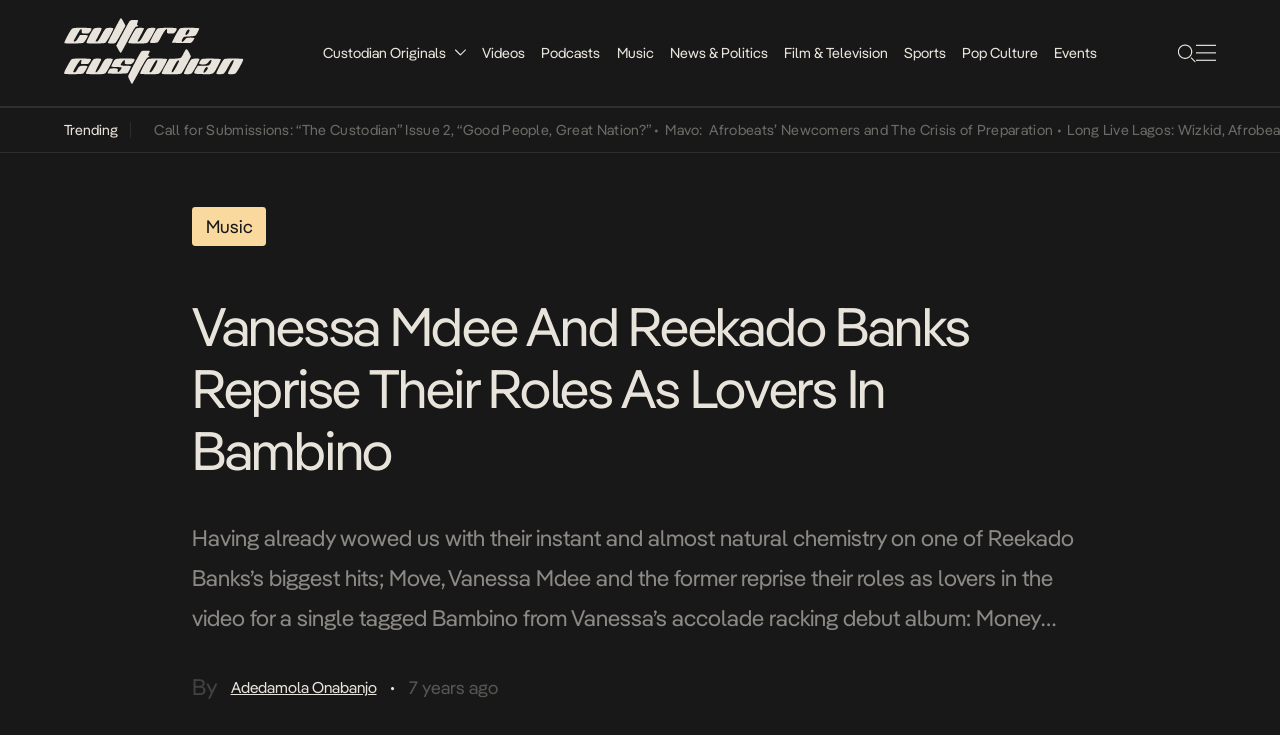

--- FILE ---
content_type: text/html; charset=UTF-8
request_url: https://culturecustodian.com/vanessa-mdee-and-reekado-banks-reprise-their-roles-as-lovers-in-bambino/
body_size: 15362
content:
<!DOCTYPE html>
<html lang="en-GB">

<head>
    <meta charset="UTF-8">
    <meta name="viewport" content="width=device-width, initial-scale=1.0, maximum-scale=1.0, user-scalable=no">
    <link rel="stylesheet" href="https://culturecustodian.com/wp-content/themes/cc_2024/style.css">
    <!-- Favicon -->
    <!-- <link rel="icon" href="/assets/images/favicon.ico" type="image/x-icon">
    <link rel="shortcut icon" href="/assets/images/favicon.ico" type="image/x-icon"> -->
    <meta name='robots' content='index, follow, max-image-preview:large, max-snippet:-1, max-video-preview:-1' />
	<style>img:is([sizes="auto" i], [sizes^="auto," i]) { contain-intrinsic-size: 3000px 1500px }</style>
	<!-- Jetpack Site Verification Tags -->
<meta name="google-site-verification" content="wWMcv04dFuUz2aAnPc8DZj2poW_CXfsj-B6Q0Iin3_s" />

	<!-- This site is optimized with the Yoast SEO Premium plugin v26.6 (Yoast SEO v26.8) - https://yoast.com/product/yoast-seo-premium-wordpress/ -->
	<title>Vanessa Mdee And Reekado Banks Are Lovers In Bambino</title>
	<meta name="description" content="Vanessa Mdee And Reekado Banks Are Lovers In Bambino" />
	<link rel="canonical" href="https://culturecustodian.com/vanessa-mdee-and-reekado-banks-reprise-their-roles-as-lovers-in-bambino/" />
	<meta property="og:locale" content="en_GB" />
	<meta property="og:type" content="article" />
	<meta property="og:title" content="Vanessa Mdee And Reekado Banks Reprise Their Roles As Lovers In Bambino" />
	<meta property="og:description" content="Vanessa Mdee And Reekado Banks Are Lovers In Bambino" />
	<meta property="og:url" content="https://culturecustodian.com/vanessa-mdee-and-reekado-banks-reprise-their-roles-as-lovers-in-bambino/" />
	<meta property="og:site_name" content="The Culture Custodian (Est. 2014.)" />
	<meta property="article:publisher" content="https://www.facebook.com/CultureCustodian" />
	<meta property="article:published_time" content="2018-12-03T15:44:38+00:00" />
	<meta property="og:image" content="https://culturecustodian.com/wp-content/uploads/2018/12/Vanessa-Mdee-Ft-Reekado-Banks-Bambino.png" />
	<meta property="og:image:width" content="593" />
	<meta property="og:image:height" content="414" />
	<meta property="og:image:type" content="image/png" />
	<meta name="author" content="Adedamola Onabanjo" />
	<meta name="twitter:card" content="summary_large_image" />
	<meta name="twitter:creator" content="@tweetedbyCC" />
	<meta name="twitter:site" content="@tweetedbyCC" />
	<meta name="twitter:label1" content="Written by" />
	<meta name="twitter:data1" content="Adedamola Onabanjo" />
	<meta name="twitter:label2" content="Estimated reading time" />
	<meta name="twitter:data2" content="1 minute" />
	<script type="application/ld+json" class="yoast-schema-graph">{"@context":"https://schema.org","@graph":[{"@type":"Article","@id":"https://culturecustodian.com/vanessa-mdee-and-reekado-banks-reprise-their-roles-as-lovers-in-bambino/#article","isPartOf":{"@id":"https://culturecustodian.com/vanessa-mdee-and-reekado-banks-reprise-their-roles-as-lovers-in-bambino/"},"author":{"name":"Adedamola Onabanjo","@id":"https://culturecustodian.com/#/schema/person/e58dd517bb953d1edfbc3ca9abf348e2"},"headline":"Vanessa Mdee And Reekado Banks Reprise Their Roles As Lovers In Bambino","datePublished":"2018-12-03T15:44:38+00:00","mainEntityOfPage":{"@id":"https://culturecustodian.com/vanessa-mdee-and-reekado-banks-reprise-their-roles-as-lovers-in-bambino/"},"wordCount":116,"publisher":{"@id":"https://culturecustodian.com/#organization"},"image":{"@id":"https://culturecustodian.com/vanessa-mdee-and-reekado-banks-reprise-their-roles-as-lovers-in-bambino/#primaryimage"},"thumbnailUrl":"https://i0.wp.com/culturecustodian.com/wp-content/uploads/2018/12/Vanessa-Mdee-Ft-Reekado-Banks-Bambino.png?fit=593%2C414&ssl=1","keywords":["Reekado Banks","Vanessa Mdee"],"articleSection":["Music"],"inLanguage":"en-GB"},{"@type":"WebPage","@id":"https://culturecustodian.com/vanessa-mdee-and-reekado-banks-reprise-their-roles-as-lovers-in-bambino/","url":"https://culturecustodian.com/vanessa-mdee-and-reekado-banks-reprise-their-roles-as-lovers-in-bambino/","name":"Vanessa Mdee And Reekado Banks Are Lovers In Bambino","isPartOf":{"@id":"https://culturecustodian.com/#website"},"primaryImageOfPage":{"@id":"https://culturecustodian.com/vanessa-mdee-and-reekado-banks-reprise-their-roles-as-lovers-in-bambino/#primaryimage"},"image":{"@id":"https://culturecustodian.com/vanessa-mdee-and-reekado-banks-reprise-their-roles-as-lovers-in-bambino/#primaryimage"},"thumbnailUrl":"https://i0.wp.com/culturecustodian.com/wp-content/uploads/2018/12/Vanessa-Mdee-Ft-Reekado-Banks-Bambino.png?fit=593%2C414&ssl=1","datePublished":"2018-12-03T15:44:38+00:00","description":"Vanessa Mdee And Reekado Banks Are Lovers In Bambino","breadcrumb":{"@id":"https://culturecustodian.com/vanessa-mdee-and-reekado-banks-reprise-their-roles-as-lovers-in-bambino/#breadcrumb"},"inLanguage":"en-GB","potentialAction":[{"@type":"ReadAction","target":["https://culturecustodian.com/vanessa-mdee-and-reekado-banks-reprise-their-roles-as-lovers-in-bambino/"]}]},{"@type":"ImageObject","inLanguage":"en-GB","@id":"https://culturecustodian.com/vanessa-mdee-and-reekado-banks-reprise-their-roles-as-lovers-in-bambino/#primaryimage","url":"https://i0.wp.com/culturecustodian.com/wp-content/uploads/2018/12/Vanessa-Mdee-Ft-Reekado-Banks-Bambino.png?fit=593%2C414&ssl=1","contentUrl":"https://i0.wp.com/culturecustodian.com/wp-content/uploads/2018/12/Vanessa-Mdee-Ft-Reekado-Banks-Bambino.png?fit=593%2C414&ssl=1","width":593,"height":414},{"@type":"BreadcrumbList","@id":"https://culturecustodian.com/vanessa-mdee-and-reekado-banks-reprise-their-roles-as-lovers-in-bambino/#breadcrumb","itemListElement":[{"@type":"ListItem","position":1,"name":"Home","item":"https://culturecustodian.com/"},{"@type":"ListItem","position":2,"name":"Vanessa Mdee And Reekado Banks Reprise Their Roles As Lovers In Bambino"}]},{"@type":"WebSite","@id":"https://culturecustodian.com/#website","url":"https://culturecustodian.com/","name":"The Culture Custodian","description":"Creating Stories for Afro-Centric Audiences","publisher":{"@id":"https://culturecustodian.com/#organization"},"alternateName":"Culture Custodian","potentialAction":[{"@type":"SearchAction","target":{"@type":"EntryPoint","urlTemplate":"https://culturecustodian.com/?s={search_term_string}"},"query-input":{"@type":"PropertyValueSpecification","valueRequired":true,"valueName":"search_term_string"}}],"inLanguage":"en-GB"},{"@type":"Organization","@id":"https://culturecustodian.com/#organization","name":"The Culture Custodian","alternateName":"Culture Custodian","url":"https://culturecustodian.com/","logo":{"@type":"ImageObject","inLanguage":"en-GB","@id":"https://culturecustodian.com/#/schema/logo/image/","url":"https://i0.wp.com/culturecustodian.com/wp-content/uploads/2022/12/cropped-CC-Square.png?fit=512%2C512&ssl=1","contentUrl":"https://i0.wp.com/culturecustodian.com/wp-content/uploads/2022/12/cropped-CC-Square.png?fit=512%2C512&ssl=1","width":512,"height":512,"caption":"The Culture Custodian"},"image":{"@id":"https://culturecustodian.com/#/schema/logo/image/"},"sameAs":["https://www.facebook.com/CultureCustodian","https://x.com/tweetedbyCC","https://www.instagram.com/CultureCustodian","https://www.linkedin.com/company/culture-custodian/","https://www.youtube.com/channel/UCt-4wyHMum3G2yN3sd8OpDg"]},{"@type":"Person","@id":"https://culturecustodian.com/#/schema/person/e58dd517bb953d1edfbc3ca9abf348e2","name":"Adedamola Onabanjo","image":{"@type":"ImageObject","inLanguage":"en-GB","@id":"https://culturecustodian.com/#/schema/person/image/","url":"https://secure.gravatar.com/avatar/6d304637600b479b5ed299bd2ecbf078f25d0eb07bf119335aeb0cb5ae0f9ca0?s=96&d=mm&r=r","contentUrl":"https://secure.gravatar.com/avatar/6d304637600b479b5ed299bd2ecbf078f25d0eb07bf119335aeb0cb5ae0f9ca0?s=96&d=mm&r=r","caption":"Adedamola Onabanjo"},"url":"https://culturecustodian.com/author/adedamola/"}]}</script>
	<!-- / Yoast SEO Premium plugin. -->


<link rel='dns-prefetch' href='//www.googletagmanager.com' />
<link rel='dns-prefetch' href='//stats.wp.com' />
<link rel='dns-prefetch' href='//pagead2.googlesyndication.com' />
<link rel='dns-prefetch' href='//fundingchoicesmessages.google.com' />
<link rel='preconnect' href='//i0.wp.com' />
<link rel='preconnect' href='//c0.wp.com' />
<script type="text/javascript">
/* <![CDATA[ */
window._wpemojiSettings = {"baseUrl":"https:\/\/s.w.org\/images\/core\/emoji\/16.0.1\/72x72\/","ext":".png","svgUrl":"https:\/\/s.w.org\/images\/core\/emoji\/16.0.1\/svg\/","svgExt":".svg","source":{"concatemoji":"https:\/\/culturecustodian.com\/wp-includes\/js\/wp-emoji-release.min.js?ver=6.8.3"}};
/*! This file is auto-generated */
!function(s,n){var o,i,e;function c(e){try{var t={supportTests:e,timestamp:(new Date).valueOf()};sessionStorage.setItem(o,JSON.stringify(t))}catch(e){}}function p(e,t,n){e.clearRect(0,0,e.canvas.width,e.canvas.height),e.fillText(t,0,0);var t=new Uint32Array(e.getImageData(0,0,e.canvas.width,e.canvas.height).data),a=(e.clearRect(0,0,e.canvas.width,e.canvas.height),e.fillText(n,0,0),new Uint32Array(e.getImageData(0,0,e.canvas.width,e.canvas.height).data));return t.every(function(e,t){return e===a[t]})}function u(e,t){e.clearRect(0,0,e.canvas.width,e.canvas.height),e.fillText(t,0,0);for(var n=e.getImageData(16,16,1,1),a=0;a<n.data.length;a++)if(0!==n.data[a])return!1;return!0}function f(e,t,n,a){switch(t){case"flag":return n(e,"\ud83c\udff3\ufe0f\u200d\u26a7\ufe0f","\ud83c\udff3\ufe0f\u200b\u26a7\ufe0f")?!1:!n(e,"\ud83c\udde8\ud83c\uddf6","\ud83c\udde8\u200b\ud83c\uddf6")&&!n(e,"\ud83c\udff4\udb40\udc67\udb40\udc62\udb40\udc65\udb40\udc6e\udb40\udc67\udb40\udc7f","\ud83c\udff4\u200b\udb40\udc67\u200b\udb40\udc62\u200b\udb40\udc65\u200b\udb40\udc6e\u200b\udb40\udc67\u200b\udb40\udc7f");case"emoji":return!a(e,"\ud83e\udedf")}return!1}function g(e,t,n,a){var r="undefined"!=typeof WorkerGlobalScope&&self instanceof WorkerGlobalScope?new OffscreenCanvas(300,150):s.createElement("canvas"),o=r.getContext("2d",{willReadFrequently:!0}),i=(o.textBaseline="top",o.font="600 32px Arial",{});return e.forEach(function(e){i[e]=t(o,e,n,a)}),i}function t(e){var t=s.createElement("script");t.src=e,t.defer=!0,s.head.appendChild(t)}"undefined"!=typeof Promise&&(o="wpEmojiSettingsSupports",i=["flag","emoji"],n.supports={everything:!0,everythingExceptFlag:!0},e=new Promise(function(e){s.addEventListener("DOMContentLoaded",e,{once:!0})}),new Promise(function(t){var n=function(){try{var e=JSON.parse(sessionStorage.getItem(o));if("object"==typeof e&&"number"==typeof e.timestamp&&(new Date).valueOf()<e.timestamp+604800&&"object"==typeof e.supportTests)return e.supportTests}catch(e){}return null}();if(!n){if("undefined"!=typeof Worker&&"undefined"!=typeof OffscreenCanvas&&"undefined"!=typeof URL&&URL.createObjectURL&&"undefined"!=typeof Blob)try{var e="postMessage("+g.toString()+"("+[JSON.stringify(i),f.toString(),p.toString(),u.toString()].join(",")+"));",a=new Blob([e],{type:"text/javascript"}),r=new Worker(URL.createObjectURL(a),{name:"wpTestEmojiSupports"});return void(r.onmessage=function(e){c(n=e.data),r.terminate(),t(n)})}catch(e){}c(n=g(i,f,p,u))}t(n)}).then(function(e){for(var t in e)n.supports[t]=e[t],n.supports.everything=n.supports.everything&&n.supports[t],"flag"!==t&&(n.supports.everythingExceptFlag=n.supports.everythingExceptFlag&&n.supports[t]);n.supports.everythingExceptFlag=n.supports.everythingExceptFlag&&!n.supports.flag,n.DOMReady=!1,n.readyCallback=function(){n.DOMReady=!0}}).then(function(){return e}).then(function(){var e;n.supports.everything||(n.readyCallback(),(e=n.source||{}).concatemoji?t(e.concatemoji):e.wpemoji&&e.twemoji&&(t(e.twemoji),t(e.wpemoji)))}))}((window,document),window._wpemojiSettings);
/* ]]> */
</script>
<style id='wp-emoji-styles-inline-css' type='text/css'>

	img.wp-smiley, img.emoji {
		display: inline !important;
		border: none !important;
		box-shadow: none !important;
		height: 1em !important;
		width: 1em !important;
		margin: 0 0.07em !important;
		vertical-align: -0.1em !important;
		background: none !important;
		padding: 0 !important;
	}
</style>
<link rel='stylesheet' id='wp-block-library-css' href='https://c0.wp.com/c/6.8.3/wp-includes/css/dist/block-library/style.min.css' type='text/css' media='all' />
<style id='classic-theme-styles-inline-css' type='text/css'>
/*! This file is auto-generated */
.wp-block-button__link{color:#fff;background-color:#32373c;border-radius:9999px;box-shadow:none;text-decoration:none;padding:calc(.667em + 2px) calc(1.333em + 2px);font-size:1.125em}.wp-block-file__button{background:#32373c;color:#fff;text-decoration:none}
</style>
<style id='global-styles-inline-css' type='text/css'>
:root{--wp--preset--aspect-ratio--square: 1;--wp--preset--aspect-ratio--4-3: 4/3;--wp--preset--aspect-ratio--3-4: 3/4;--wp--preset--aspect-ratio--3-2: 3/2;--wp--preset--aspect-ratio--2-3: 2/3;--wp--preset--aspect-ratio--16-9: 16/9;--wp--preset--aspect-ratio--9-16: 9/16;--wp--preset--color--black: #000000;--wp--preset--color--cyan-bluish-gray: #abb8c3;--wp--preset--color--white: #ffffff;--wp--preset--color--pale-pink: #f78da7;--wp--preset--color--vivid-red: #cf2e2e;--wp--preset--color--luminous-vivid-orange: #ff6900;--wp--preset--color--luminous-vivid-amber: #fcb900;--wp--preset--color--light-green-cyan: #7bdcb5;--wp--preset--color--vivid-green-cyan: #00d084;--wp--preset--color--pale-cyan-blue: #8ed1fc;--wp--preset--color--vivid-cyan-blue: #0693e3;--wp--preset--color--vivid-purple: #9b51e0;--wp--preset--gradient--vivid-cyan-blue-to-vivid-purple: linear-gradient(135deg,rgba(6,147,227,1) 0%,rgb(155,81,224) 100%);--wp--preset--gradient--light-green-cyan-to-vivid-green-cyan: linear-gradient(135deg,rgb(122,220,180) 0%,rgb(0,208,130) 100%);--wp--preset--gradient--luminous-vivid-amber-to-luminous-vivid-orange: linear-gradient(135deg,rgba(252,185,0,1) 0%,rgba(255,105,0,1) 100%);--wp--preset--gradient--luminous-vivid-orange-to-vivid-red: linear-gradient(135deg,rgba(255,105,0,1) 0%,rgb(207,46,46) 100%);--wp--preset--gradient--very-light-gray-to-cyan-bluish-gray: linear-gradient(135deg,rgb(238,238,238) 0%,rgb(169,184,195) 100%);--wp--preset--gradient--cool-to-warm-spectrum: linear-gradient(135deg,rgb(74,234,220) 0%,rgb(151,120,209) 20%,rgb(207,42,186) 40%,rgb(238,44,130) 60%,rgb(251,105,98) 80%,rgb(254,248,76) 100%);--wp--preset--gradient--blush-light-purple: linear-gradient(135deg,rgb(255,206,236) 0%,rgb(152,150,240) 100%);--wp--preset--gradient--blush-bordeaux: linear-gradient(135deg,rgb(254,205,165) 0%,rgb(254,45,45) 50%,rgb(107,0,62) 100%);--wp--preset--gradient--luminous-dusk: linear-gradient(135deg,rgb(255,203,112) 0%,rgb(199,81,192) 50%,rgb(65,88,208) 100%);--wp--preset--gradient--pale-ocean: linear-gradient(135deg,rgb(255,245,203) 0%,rgb(182,227,212) 50%,rgb(51,167,181) 100%);--wp--preset--gradient--electric-grass: linear-gradient(135deg,rgb(202,248,128) 0%,rgb(113,206,126) 100%);--wp--preset--gradient--midnight: linear-gradient(135deg,rgb(2,3,129) 0%,rgb(40,116,252) 100%);--wp--preset--font-size--small: 13px;--wp--preset--font-size--medium: 20px;--wp--preset--font-size--large: 36px;--wp--preset--font-size--x-large: 42px;--wp--preset--spacing--20: 0.44rem;--wp--preset--spacing--30: 0.67rem;--wp--preset--spacing--40: 1rem;--wp--preset--spacing--50: 1.5rem;--wp--preset--spacing--60: 2.25rem;--wp--preset--spacing--70: 3.38rem;--wp--preset--spacing--80: 5.06rem;--wp--preset--shadow--natural: 6px 6px 9px rgba(0, 0, 0, 0.2);--wp--preset--shadow--deep: 12px 12px 50px rgba(0, 0, 0, 0.4);--wp--preset--shadow--sharp: 6px 6px 0px rgba(0, 0, 0, 0.2);--wp--preset--shadow--outlined: 6px 6px 0px -3px rgba(255, 255, 255, 1), 6px 6px rgba(0, 0, 0, 1);--wp--preset--shadow--crisp: 6px 6px 0px rgba(0, 0, 0, 1);}:where(.is-layout-flex){gap: 0.5em;}:where(.is-layout-grid){gap: 0.5em;}body .is-layout-flex{display: flex;}.is-layout-flex{flex-wrap: wrap;align-items: center;}.is-layout-flex > :is(*, div){margin: 0;}body .is-layout-grid{display: grid;}.is-layout-grid > :is(*, div){margin: 0;}:where(.wp-block-columns.is-layout-flex){gap: 2em;}:where(.wp-block-columns.is-layout-grid){gap: 2em;}:where(.wp-block-post-template.is-layout-flex){gap: 1.25em;}:where(.wp-block-post-template.is-layout-grid){gap: 1.25em;}.has-black-color{color: var(--wp--preset--color--black) !important;}.has-cyan-bluish-gray-color{color: var(--wp--preset--color--cyan-bluish-gray) !important;}.has-white-color{color: var(--wp--preset--color--white) !important;}.has-pale-pink-color{color: var(--wp--preset--color--pale-pink) !important;}.has-vivid-red-color{color: var(--wp--preset--color--vivid-red) !important;}.has-luminous-vivid-orange-color{color: var(--wp--preset--color--luminous-vivid-orange) !important;}.has-luminous-vivid-amber-color{color: var(--wp--preset--color--luminous-vivid-amber) !important;}.has-light-green-cyan-color{color: var(--wp--preset--color--light-green-cyan) !important;}.has-vivid-green-cyan-color{color: var(--wp--preset--color--vivid-green-cyan) !important;}.has-pale-cyan-blue-color{color: var(--wp--preset--color--pale-cyan-blue) !important;}.has-vivid-cyan-blue-color{color: var(--wp--preset--color--vivid-cyan-blue) !important;}.has-vivid-purple-color{color: var(--wp--preset--color--vivid-purple) !important;}.has-black-background-color{background-color: var(--wp--preset--color--black) !important;}.has-cyan-bluish-gray-background-color{background-color: var(--wp--preset--color--cyan-bluish-gray) !important;}.has-white-background-color{background-color: var(--wp--preset--color--white) !important;}.has-pale-pink-background-color{background-color: var(--wp--preset--color--pale-pink) !important;}.has-vivid-red-background-color{background-color: var(--wp--preset--color--vivid-red) !important;}.has-luminous-vivid-orange-background-color{background-color: var(--wp--preset--color--luminous-vivid-orange) !important;}.has-luminous-vivid-amber-background-color{background-color: var(--wp--preset--color--luminous-vivid-amber) !important;}.has-light-green-cyan-background-color{background-color: var(--wp--preset--color--light-green-cyan) !important;}.has-vivid-green-cyan-background-color{background-color: var(--wp--preset--color--vivid-green-cyan) !important;}.has-pale-cyan-blue-background-color{background-color: var(--wp--preset--color--pale-cyan-blue) !important;}.has-vivid-cyan-blue-background-color{background-color: var(--wp--preset--color--vivid-cyan-blue) !important;}.has-vivid-purple-background-color{background-color: var(--wp--preset--color--vivid-purple) !important;}.has-black-border-color{border-color: var(--wp--preset--color--black) !important;}.has-cyan-bluish-gray-border-color{border-color: var(--wp--preset--color--cyan-bluish-gray) !important;}.has-white-border-color{border-color: var(--wp--preset--color--white) !important;}.has-pale-pink-border-color{border-color: var(--wp--preset--color--pale-pink) !important;}.has-vivid-red-border-color{border-color: var(--wp--preset--color--vivid-red) !important;}.has-luminous-vivid-orange-border-color{border-color: var(--wp--preset--color--luminous-vivid-orange) !important;}.has-luminous-vivid-amber-border-color{border-color: var(--wp--preset--color--luminous-vivid-amber) !important;}.has-light-green-cyan-border-color{border-color: var(--wp--preset--color--light-green-cyan) !important;}.has-vivid-green-cyan-border-color{border-color: var(--wp--preset--color--vivid-green-cyan) !important;}.has-pale-cyan-blue-border-color{border-color: var(--wp--preset--color--pale-cyan-blue) !important;}.has-vivid-cyan-blue-border-color{border-color: var(--wp--preset--color--vivid-cyan-blue) !important;}.has-vivid-purple-border-color{border-color: var(--wp--preset--color--vivid-purple) !important;}.has-vivid-cyan-blue-to-vivid-purple-gradient-background{background: var(--wp--preset--gradient--vivid-cyan-blue-to-vivid-purple) !important;}.has-light-green-cyan-to-vivid-green-cyan-gradient-background{background: var(--wp--preset--gradient--light-green-cyan-to-vivid-green-cyan) !important;}.has-luminous-vivid-amber-to-luminous-vivid-orange-gradient-background{background: var(--wp--preset--gradient--luminous-vivid-amber-to-luminous-vivid-orange) !important;}.has-luminous-vivid-orange-to-vivid-red-gradient-background{background: var(--wp--preset--gradient--luminous-vivid-orange-to-vivid-red) !important;}.has-very-light-gray-to-cyan-bluish-gray-gradient-background{background: var(--wp--preset--gradient--very-light-gray-to-cyan-bluish-gray) !important;}.has-cool-to-warm-spectrum-gradient-background{background: var(--wp--preset--gradient--cool-to-warm-spectrum) !important;}.has-blush-light-purple-gradient-background{background: var(--wp--preset--gradient--blush-light-purple) !important;}.has-blush-bordeaux-gradient-background{background: var(--wp--preset--gradient--blush-bordeaux) !important;}.has-luminous-dusk-gradient-background{background: var(--wp--preset--gradient--luminous-dusk) !important;}.has-pale-ocean-gradient-background{background: var(--wp--preset--gradient--pale-ocean) !important;}.has-electric-grass-gradient-background{background: var(--wp--preset--gradient--electric-grass) !important;}.has-midnight-gradient-background{background: var(--wp--preset--gradient--midnight) !important;}.has-small-font-size{font-size: var(--wp--preset--font-size--small) !important;}.has-medium-font-size{font-size: var(--wp--preset--font-size--medium) !important;}.has-large-font-size{font-size: var(--wp--preset--font-size--large) !important;}.has-x-large-font-size{font-size: var(--wp--preset--font-size--x-large) !important;}
:where(.wp-block-post-template.is-layout-flex){gap: 1.25em;}:where(.wp-block-post-template.is-layout-grid){gap: 1.25em;}
:where(.wp-block-columns.is-layout-flex){gap: 2em;}:where(.wp-block-columns.is-layout-grid){gap: 2em;}
:root :where(.wp-block-pullquote){font-size: 1.5em;line-height: 1.6;}
</style>
<link rel='stylesheet' id='wp-components-css' href='https://c0.wp.com/c/6.8.3/wp-includes/css/dist/components/style.min.css' type='text/css' media='all' />
<link rel='stylesheet' id='godaddy-styles-css' href='https://culturecustodian.com/wp-content/mu-plugins/vendor/wpex/godaddy-launch/includes/Dependencies/GoDaddy/Styles/build/latest.css?ver=2.0.2' type='text/css' media='all' />
<link rel='stylesheet' id='main-stylesheet-css' href='https://culturecustodian.com/wp-content/themes/cc_2024/style.css?ver=1.0.0' type='text/css' media='all' />
<link rel='stylesheet' id='pangea-afrikan-font-css' href='https://culturecustodian.com/wp-content/themes/cc_2024/assets/fonts/pangeaAfrikan/pangeaAfrikan.css?ver=1.0.0' type='text/css' media='all' />
<link rel='stylesheet' id='theme-rtl-css' href='https://culturecustodian.com/wp-content/themes/cc_2024/rtl.css?ver=1768937385' type='text/css' media='all' />
<link rel='stylesheet' id='__EPYT__style-css' href='https://culturecustodian.com/wp-content/plugins/youtube-embed-plus/styles/ytprefs.min.css?ver=14.2.4' type='text/css' media='all' />
<style id='__EPYT__style-inline-css' type='text/css'>

                .epyt-gallery-thumb {
                        width: 33.333%;
                }
                
</style>
<script type="text/javascript" src="https://c0.wp.com/c/6.8.3/wp-includes/js/jquery/jquery.min.js" id="jquery-core-js"></script>
<script type="text/javascript" src="https://c0.wp.com/c/6.8.3/wp-includes/js/jquery/jquery-migrate.min.js" id="jquery-migrate-js"></script>

<!-- Google tag (gtag.js) snippet added by Site Kit -->
<!-- Google Analytics snippet added by Site Kit -->
<script type="text/javascript" src="https://www.googletagmanager.com/gtag/js?id=GT-NSLFTKR" id="google_gtagjs-js" async></script>
<script type="text/javascript" id="google_gtagjs-js-after">
/* <![CDATA[ */
window.dataLayer = window.dataLayer || [];function gtag(){dataLayer.push(arguments);}
gtag("set","linker",{"domains":["culturecustodian.com"]});
gtag("js", new Date());
gtag("set", "developer_id.dZTNiMT", true);
gtag("config", "GT-NSLFTKR", {"googlesitekit_post_type":"post","googlesitekit_post_date":"20181203","googlesitekit_post_author":"Adedamola Onabanjo"});
/* ]]> */
</script>
<script type="text/javascript" id="__ytprefs__-js-extra">
/* <![CDATA[ */
var _EPYT_ = {"ajaxurl":"https:\/\/culturecustodian.com\/wp-admin\/admin-ajax.php","security":"f99b69ded0","gallery_scrolloffset":"20","eppathtoscripts":"https:\/\/culturecustodian.com\/wp-content\/plugins\/youtube-embed-plus\/scripts\/","eppath":"https:\/\/culturecustodian.com\/wp-content\/plugins\/youtube-embed-plus\/","epresponsiveselector":"[\"iframe.__youtube_prefs_widget__\"]","epdovol":"1","version":"14.2.4","evselector":"iframe.__youtube_prefs__[src], iframe[src*=\"youtube.com\/embed\/\"], iframe[src*=\"youtube-nocookie.com\/embed\/\"]","ajax_compat":"","maxres_facade":"eager","ytapi_load":"light","pause_others":"","stopMobileBuffer":"1","facade_mode":"","not_live_on_channel":""};
/* ]]> */
</script>
<script type="text/javascript" src="https://culturecustodian.com/wp-content/plugins/youtube-embed-plus/scripts/ytprefs.min.js?ver=14.2.4" id="__ytprefs__-js"></script>
<link rel="https://api.w.org/" href="https://culturecustodian.com/wp-json/" /><link rel="alternate" title="JSON" type="application/json" href="https://culturecustodian.com/wp-json/wp/v2/posts/42453" /><link rel="EditURI" type="application/rsd+xml" title="RSD" href="https://culturecustodian.com/xmlrpc.php?rsd" />
<meta name="generator" content="WordPress 6.8.3" />
<meta name="generator" content="Seriously Simple Podcasting 3.14.2" />
<link rel='shortlink' href='https://wp.me/p8zOtK-b2J' />
<link rel="alternate" title="oEmbed (JSON)" type="application/json+oembed" href="https://culturecustodian.com/wp-json/oembed/1.0/embed?url=https%3A%2F%2Fculturecustodian.com%2Fvanessa-mdee-and-reekado-banks-reprise-their-roles-as-lovers-in-bambino%2F" />
<link rel="alternate" title="oEmbed (XML)" type="text/xml+oembed" href="https://culturecustodian.com/wp-json/oembed/1.0/embed?url=https%3A%2F%2Fculturecustodian.com%2Fvanessa-mdee-and-reekado-banks-reprise-their-roles-as-lovers-in-bambino%2F&#038;format=xml" />
<meta name="generator" content="Site Kit by Google 1.170.0" />		<script type="text/javascript">
				(function(c,l,a,r,i,t,y){
					c[a]=c[a]||function(){(c[a].q=c[a].q||[]).push(arguments)};t=l.createElement(r);t.async=1;
					t.src="https://www.clarity.ms/tag/"+i+"?ref=wordpress";y=l.getElementsByTagName(r)[0];y.parentNode.insertBefore(t,y);
				})(window, document, "clarity", "script", "k8f3qi1qw3");
		</script>
		
<link rel="alternate" type="application/rss+xml" title="Podcast RSS feed" href="https://culturecustodian.com/feed/podcast" />

	<style>img#wpstats{display:none}</style>
		
<!-- Google AdSense meta tags added by Site Kit -->
<meta name="google-adsense-platform-account" content="ca-host-pub-2644536267352236">
<meta name="google-adsense-platform-domain" content="sitekit.withgoogle.com">
<!-- End Google AdSense meta tags added by Site Kit -->

<!-- Google AdSense snippet added by Site Kit -->
<script type="text/javascript" async="async" src="https://pagead2.googlesyndication.com/pagead/js/adsbygoogle.js?client=ca-pub-1452841006112823&amp;host=ca-host-pub-2644536267352236" crossorigin="anonymous"></script>

<!-- End Google AdSense snippet added by Site Kit -->
<!-- Google tag (gtag.js) -->
<script async src="https://www.googletagmanager.com/gtag/js?id=UA-272985289-1"></script>
<script>
  window.dataLayer = window.dataLayer || [];
  function gtag(){dataLayer.push(arguments);}
  gtag('js', new Date());

  gtag('config', 'UA-272985289-1');
</script>
<script id="mcjs">!function(c,h,i,m,p){m=c.createElement(h),p=c.getElementsByTagName(h)[0],m.async=1,m.src=i,p.parentNode.insertBefore(m,p)}(document,"script","https://chimpstatic.com/mcjs-connected/js/users/3f06cf867f558b009207ff3ec/97fd152d5bfcbbfa9a617f087.js");</script>
<script async src="https://pagead2.googlesyndication.com/pagead/js/adsbygoogle.js?client=ca-pub-9449952329378733"
     crossorigin="anonymous"></script>


<link rel="icon" href="https://i0.wp.com/culturecustodian.com/wp-content/uploads/2022/12/cropped-CC.png?fit=32%2C32&#038;ssl=1" sizes="32x32" />
<link rel="icon" href="https://i0.wp.com/culturecustodian.com/wp-content/uploads/2022/12/cropped-CC.png?fit=192%2C192&#038;ssl=1" sizes="192x192" />
<link rel="apple-touch-icon" href="https://i0.wp.com/culturecustodian.com/wp-content/uploads/2022/12/cropped-CC.png?fit=180%2C180&#038;ssl=1" />
<meta name="msapplication-TileImage" content="https://i0.wp.com/culturecustodian.com/wp-content/uploads/2022/12/cropped-CC.png?fit=270%2C270&#038;ssl=1" />
    <style>
        .home-blog-highlight-image-newsletter {
            background-image: url('https://culturecustodian.com/wp-content/themes/cc_2024/assets/images/uncultured-image.svg');
            background-size: cover;
            background-position: center;
            background-repeat: no-repeat;
            width: 272.078px;
            height: 272.078px;
            position: relative;
            left: 0;
        }

        /* Adjust styles for smaller screens (mobile) */
        @media (max-width: 600px) {
            .home-blog-highlight-image-newsletter {
                width: 80px;
                height: 80px;
            }
        }
    </style>
</head>

<body class="wp-singular post-template-default single single-post postid-42453 single-format-standard wp-theme-cc_2024">


    <header class="header-container-main">
        <div class="header-container">
            <div class="header-logo">
                <a href="https://culturecustodian.com/">
                    <img id="icon" src="https://culturecustodian.com/wp-content/themes/cc_2024/assets/images/logo-big.svg"
                        alt="The Culture Custodian (Est. 2014.)" />
                </a>
            </div>
            <ul class="header-navigation">

                <li class="header-menu-item"><a href="https://culturecustodian.com/category/originals">Custodian
                        Originals</a><img class="drop_down_icon sub-menu" id="icon"
                        src="https://culturecustodian.com/wp-content/themes/cc_2024/assets/images/drop-down.svg"
                        alt="drop-down-menu" />
                </li>

                                    <div class="sub-menu-container">
                                                    <li class="sub-menu-container-item">
                                <a href="https://culturecustodian.com/category/originals/obasanjo-internet/">
                                    Obasanjo&#039;s Internet                                </a>
                            </li>
                                                    <li class="sub-menu-container-item">
                                <a href="https://culturecustodian.com/category/originals/nigerian-lives/">
                                    Nigerian Lives                                </a>
                            </li>
                                                    <li class="sub-menu-container-item">
                                <a href="https://culturecustodian.com/category/originals/my-life-in-nollywood/">
                                    My Life in Nollywood                                </a>
                            </li>
                                                    <li class="sub-menu-container-item">
                                <a href="https://culturecustodian.com/category/originals/my-first-million/">
                                    My First Million                                </a>
                            </li>
                                                <li class="sub-menu-container-item"><a href="/video-category/overnight-success">Overnight
                                Success</a></li>
                    </div>
                                <li class="header-menu-item"><a href="https://culturecustodian.com/video-categories">Videos</a>

                </li>
                <li class="header-menu-item"><a href="https://culturecustodian.com/podcast-categories">Podcasts</a></li>
                <li class="header-menu-item"><a href="https://culturecustodian.com/category/music">Music</a></li>
                <li class="header-menu-item"><a href="https://culturecustodian.com/category/news-and-politics">News &
                        Politics</a></li>
                <li class="header-menu-item"><a href="https://culturecustodian.com/category/film-and-tv">Film &
                        Television</a></li>
                <li class="header-menu-item"><a href="https://culturecustodian.com/category/sports">Sports</a></li>
                <li class="header-menu-item"><a href="https://culturecustodian.com/category/pop-culture">Pop Culture</a>
                </li>
                <li class="header-menu-item"><a href="https://culturecustodian.com/category/events">Events</a></li>
            </ul>

            <div class="header-icons">

                <img class="search-icon" id="icon"
                    src="https://culturecustodian.com/wp-content/themes/cc_2024/assets/images/search-icon.svg"
                    alt="Search">

                <img class="open-menu" id="icon"
                    src="https://culturecustodian.com/wp-content/themes/cc_2024/assets/images/burgermenu-icon.svg"
                    alt="Menu">
            </div>
        </div>
                    <div class="header-trending">
                <h2 class="header-trending-title">Trending</h2>
                <div class="trending-header-cont">
                                                <p class="header-trending-topic">
                                <a href="https://culturecustodian.com/call-for-submissions-the-custodian-issue-2-good-people-great-nation/" title="Call for Submissions: “The Custodian” Issue 2, &#8220;Good People, Great Nation?&#8221;">
                                    Call for Submissions: “The Custodian” Issue 2, &#8220;Good People, Great Nation?&#8221;                                </a>
                                <span class="header-trending-topic-divider">•</span>
                            </p>
                                                        <p class="header-trending-topic">
                                <a href="https://culturecustodian.com/mavo-afrobeats-newcomers-and-the-crisis-of-preparation/" title="Mavo:  Afrobeats’ Newcomers and The Crisis of Preparation">
                                    Mavo:  Afrobeats’ Newcomers and The Crisis of Preparation                                </a>
                                <span class="header-trending-topic-divider">•</span>
                            </p>
                                                        <p class="header-trending-topic">
                                <a href="https://culturecustodian.com/long-live-lagos-wizkid-afrobeats-and-the-making-of-a-global-industry/" title="Long Live Lagos: Wizkid, Afrobeats, and the Making of a Global Industry">
                                    Long Live Lagos: Wizkid, Afrobeats, and the Making of a Global Industry                                </a>
                                <span class="header-trending-topic-divider">•</span>
                            </p>
                                                        <p class="header-trending-topic">
                                <a href="https://culturecustodian.com/would-netflixs-acquisition-of-warner-bros-change-the-nigerian-streaming-wars/" title="Would Netflix&#8217;s Acquisition of Warner Bros Change the Nigerian Streaming Wars?">
                                    Would Netflix&#8217;s Acquisition of Warner Bros Change the Nigerian Streaming Wars?                                </a>
                                <span class="header-trending-topic-divider">•</span>
                            </p>
                                            </div>
            </div>


                            <form id="search-modal" role="search" method="get" class="search-form9" action="https://culturecustodian.com/">
                <div class="home-blog-search-header-category-search-header" style="width:100%">
                    <img loading="lazy" id="icon" class="search-input-icon-header"
                        src="https://culturecustodian.com/wp-content/themes/cc_2024/assets/images/search-icon.svg"
                        alt="Search Icon" />
                    <input type="search" class="search-field" placeholder="  Search"
                        value="" name="s" autocomplete="off" />
                    <img loading="lazy" id="search-input-icon-cancel" class="search-input-icon-header-cancel"
                        src="https://culturecustodian.com/wp-content/themes/cc_2024/assets/images/cancel-menu.svg"
                        alt="Search Icon" />
                </div>
            </form>
        

        <div id="overlay" style="display:none;">
            <div class="menu">
                <img loading="lazy" id="icon" class="close-menu"
                    src="https://culturecustodian.com/wp-content/themes/cc_2024/assets/images/cancel-menu.svg"
                    alt="close-menu" />
                <div class="menu-header">

                    <div class="dark-mode-toggle">
                        <div class="dark-mode-toggle-1" id="darkModeToggle">
                            <img loading="lazy" id="icon" class="dark-switch-icon"
                                src="https://culturecustodian.com/wp-content/themes/cc_2024/assets/images/moon-icon.svg"
                                alt="moon Icon" />
                            <p class="dark-mode-text">Dark Mode</p>
                        </div>

                        <p class="toggle-border"></p>

                        <div class="dark-mode-toggle-2" id="lightModeToggle">
                            <p class="light-mode-text">Turn on the Lights</p>
                            <img loading="lazy" id="icon" class="light-switch-icon"
                                src="https://culturecustodian.com/wp-content/themes/cc_2024/assets/images/turn_lights_off.svg"
                                alt="switch Icon" />
                        </div>


                    </div>
                    <form role="search" method="get" class="search-form9" action="https://culturecustodian.com/?s="">
                        <div class="home-blog-search-header-category-search-menu">
                            <img loading="lazy" id="icon" class="search-input-icon"
                                src="https://culturecustodian.com/wp-content/themes/cc_2024/assets/images/search-icon.svg"
                                alt="Search Icon" />
                            <input type="search" class="search-field" placeholder="Type to search....."
                                value="" autocomplete="off" name="s" />
                        </div>
                    </form>
                </div>

                <div class="menu-content">

                    <ul>
                        <li><a href="/podcast-categories">Features</a></li>
                        <li><a href="/podcast-categories">Podcasts</a></li>
                        <li><a href="/newsletter">Newsletters</a></li>
                        <li><a href="/video-categories">Videos</a></li>
                    </ul>

                    <h3 class="menu-content-title"><a href="/category/originals">Custodian Originals</a></h3>
                    <ul>
                                                        <li>
                                    <a href="https://culturecustodian.com/category/originals/my-first-million/">
                                        My First Million                                    </a>
                                </li>
                                                        <li>
                                    <a href="https://culturecustodian.com/category/originals/my-life-in-nollywood/">
                                        My Life in Nollywood                                    </a>
                                </li>
                                                        <li>
                                    <a href="https://culturecustodian.com/category/originals/nigerian-lives/">
                                        Nigerian Lives                                    </a>
                                </li>
                                                        <li>
                                    <a href="https://culturecustodian.com/category/originals/obasanjo-internet/">
                                        Obasanjo's Internet                                    </a>
                                </li>
                                                <li><a href="/video-category/overnight-success">Overnight
                                Success</a></li>
                    </ul>


                    <h2 class="menu-content-title">Categories</h2>
                    <ul>
                        <li><a href="https://culturecustodian.com/category/art/">Art</a></li><li><a href="https://culturecustodian.com/category/beauty/">Beauty</a></li><li><a href="https://culturecustodian.com/category/originals/">Custodian Originals</a></li><li><a href="https://culturecustodian.com/category/events/">Events</a></li><li><a href="https://culturecustodian.com/category/fashion/">Fashion</a></li><li><a href="https://culturecustodian.com/category/feature/">Feature</a></li><li><a href="https://culturecustodian.com/category/film-and-tv/">Film &amp; TV</a></li><li><a href="https://culturecustodian.com/category/music/">Music</a></li><li><a href="https://culturecustodian.com/category/originals/my-first-million/">My First Million</a></li><li><a href="https://culturecustodian.com/category/originals/my-life-in-nollywood/">My Life in Nollywood</a></li><li><a href="https://culturecustodian.com/category/news-and-politics/">News &amp; Politics</a></li><li><a href="https://culturecustodian.com/category/originals/nigerian-lives/">Nigerian Lives</a></li><li><a href="https://culturecustodian.com/category/originals/obasanjo-internet/">Obasanjo&#039;s Internet</a></li><li><a href="https://culturecustodian.com/category/pop-culture/">Pop Culture</a></li><li><a href="https://culturecustodian.com/category/sports/">Sports</a></li><li><a href="https://culturecustodian.com/category/technology/">Technology</a></li><li><a href="https://culturecustodian.com/category/uncategorized/">Uncategorized</a></li>

                    </ul>


                    <h2 class="menu-content-title">More Sites</h2>
                    <!-- <ul>
                        <li><a href="/monkey-post">Monkey Post</a></li>
                        <li><a href="/obasanjos-internet">Obasanjo's Internet</a></li>
                    </ul> -->

                    <h2 class="menu-content-title">About</h2>
                    <ul>
                        <li><a href="/about-culture-custodian">About Us</a></li>
                        <li><a href="mailto:enquiries@culturecustodian.com?subject=Advertisement Inquiry">Advertise with
                                us</a></li>
                    </ul>
                </div>

                <div class="menu-footer">
                    <div class="menu_social-icons">
                        <a href="https://www.linkedin.com/company/culturecustodian" class="social-icon__link">
                            <img loading="lazy" id="icon"
                                src="https://culturecustodian.com/wp-content/themes/cc_2024/assets/images/linkedin.svg"
                                alt="LinkedIn" class="menu_social-icon__img" />
                        </a>
                        <a href="https://www.facebook.com/culturecustodian" class="social-icon__link">
                            <img loading="lazy" id="icon"
                                src="https://culturecustodian.com/wp-content/themes/cc_2024/assets/images/facebook.svg"
                                alt="Facebook" class="menu_social-icon__img" />
                        </a>
                        <a href="https://www.youtube.com/culturecustodian" class="social-icon__link">
                            <img loading="lazy" id="icon"
                                src="https://culturecustodian.com/wp-content/themes/cc_2024/assets/images/youtube.svg"
                                alt="YouTube" class="menu_social-icon__img" />
                        </a>
                        <a href="https://www.instagram.com/culturecustodian" class="social-icon__link">
                            <img loading="lazy" id="icon"
                                src="https://culturecustodian.com/wp-content/themes/cc_2024/assets/images/instagram.svg"
                                alt="Instagram" class="menu_social-icon__img" />
                        </a>
                        <a href="https://www.twitter.com/tweetedbyCC" class="social-icon__link">
                            <img loading="lazy" id="icon"
                                src="https://culturecustodian.com/wp-content/themes/cc_2024/assets/images/twitter.svg"
                                alt="Twitter" class="menu_social-icon__img" />
                        </a>
                    </div>
                    <a href="/newsletter" class="subscribe-newsletter">Subscribe to newsletter(s)</a>
                    <br />
                    <a href="https://www.youtube.com/channel/UCt-4wyHMum3G2yN3sd8OpDg" class="subscribe-youtube"> <img
                            id="icon"
                            src="https://culturecustodian.com/wp-content/themes/cc_2024/assets/images/youtube.svg"
                            alt="YouTube" class="menu_social-icon__img" /> Subscribe to our Youtube</a>
                </div>
            </div>
        </div>



    </header>

    <script>
        // Function to toggle menu visibility
        function toggleMenu() {
            var menu = document.querySelector('.menu');
            var submenu = document.querySelector('.sub-menu-container');
            var overlay = document.getElementById('overlay');
            var body = document.body;

            if (menu.style.display === 'block') {
                menu.style.display = 'none';
                overlay.style.display = 'none'; // Hide the overlay
                body.style.overflow = 'auto'; // Re-enable scrolling on the body
            } else {
                menu.style.display = 'block';
                overlay.style.display = 'block'; // Show the overlay
                submenu.style.display = 'none';
                body.style.overflow = 'hidden'; // Disable scrolling on the body
            }

            menu.classList.toggle('menu-visible');
        }

        // Event listener to open menu
        document.querySelector('.open-menu').addEventListener('click', toggleMenu);

        // Event listener to close menu
        document.querySelector('.close-menu').addEventListener('click', toggleMenu);

        // Function to toggle menu visibility
        function toggleSubMenu() {
            var menu = document.querySelector('.sub-menu-container');
            var overlay = document.getElementById('overlay');
            var body = document.body; // Get the body element

            // Toggle display of the menu and overlay
            if (menu.style.display === 'flex') {
                menu.style.display = 'none';
                // overlay.style.display = 'none'; // Hide the overlay
                body.style.overflow = 'auto'; // Re-enable scrolling on the body
            } else {
                menu.style.display = 'flex';
                // overlay.style.display = 'block'; // Show the overlay
                body.style.overflow = 'hidden'; // Disable scrolling on the body
            }
        }

        // Event listener to open/close menu
        document.querySelector('.sub-menu').addEventListener('click', toggleSubMenu);
        document.getElementById('overlay').addEventListener('click', () => {
            var menu = document.querySelector('.sub-menu-container');
            var overlay = document.getElementById('overlay');
            var body = document.body; // Get the body element

            menu.style.display = 'none';
            // overlay.style.display = 'none'; // Hide the overlay
            body.style.overflow = 'auto'; // Re-enable scrolling on the body
        });


        document.addEventListener('DOMContentLoaded', () => {
            const darkModeText = document.querySelector('.dark-mode-text');
            const darkswitchIcon = document.querySelector('.dark-switch-icon');

            const lightModeText = document.querySelector('.light-mode-text');
            const lightswitchIcon = document.querySelector('.light-switch-icon');

            // Default to 'theme-dark' if there is no item in localStorage
            const savedTheme = localStorage.getItem('theme') || 'theme-dark';
            document.body.classList.add(savedTheme);

            if (savedTheme === 'theme-dark') {
                lightModeText.innerText = 'Turn on the Lights';
                lightswitchIcon.src = "https://culturecustodian.com/wp-content/themes/cc_2024/assets/images/turn_lights_off.svg";

                darkModeText.innerText = 'Dark Mode';
                darkswitchIcon.src = "https://culturecustodian.com/wp-content/themes/cc_2024/assets/images/moon-icon.svg";



            } else {
                darkModeText.innerText = 'Light Mode';
                darkswitchIcon.src = "https://culturecustodian.com/wp-content/themes/cc_2024/assets/images/sun_icon.svg";

                lightModeText.innerText = 'Turn off the Lights';
                lightswitchIcon.src = "https://culturecustodian.com/wp-content/themes/cc_2024/assets/images/lightmode_toggle.svg";

            }
        })

        document.querySelector('.dark-mode-toggle-2').addEventListener('click', function() {
            const darkModeText = document.querySelector('.dark-mode-text');
            const darkswitchIcon = document.querySelector('.dark-switch-icon');

            const lightModeText = document.querySelector('.light-mode-text');
            const lightswitchIcon = document.querySelector('.light-switch-icon');

            if (document.body.classList.contains('theme-dark')) {
                document.body.classList.add('theme-light');
                document.body.classList.remove('theme-dark');
                localStorage.setItem('theme', 'theme-light');

                darkModeText.innerText = 'Light Mode';
                darkswitchIcon.src = "https://culturecustodian.com/wp-content/themes/cc_2024/assets/images/sun_icon.svg";


                lightModeText.innerText = 'Turn off the Lights';
                lightswitchIcon.src = "https://culturecustodian.com/wp-content/themes/cc_2024/assets/images/lightmode_toggle.svg";
            } else {
                document.body.classList.add('theme-dark');
                document.body.classList.remove('theme-light');
                localStorage.setItem('theme', 'theme-dark');

                darkModeText.innerText = 'Dark Mode';
                darkswitchIcon.src = "https://culturecustodian.com/wp-content/themes/cc_2024/assets/images/moon-icon.svg";

                lightModeText.innerText = 'Turn on the lights';
                lightswitchIcon.src = "https://culturecustodian.com/wp-content/themes/cc_2024/assets/images/turn_lights_off.svg";

            }
        });

        document.querySelector('.search-icon').addEventListener("click",
            () => {
                var searchModal = document.querySelector('#search-modal');
                var trending = document.querySelector('.header-trending');
                var category_header = document.querySelector('.home-blog-podcast-header');


                searchModal.style.display = "block";
                trending.style.display = "none";
                category_header.style.display = "none";
            }
        )

        document.querySelector('#search-input-icon-cancel').addEventListener("click",
            () => {
                var searchModal = document.querySelector('#search-modal');
                var trending = document.querySelector('.header-trending');
                var category_header = document.querySelector('.home-blog-podcast-header');

                searchModal.style.display = "none";
                trending.style.display = "flex";
                category_header.style.display = "flex";
            }
        )



        document.addEventListener('DOMContentLoaded', function() {
            var currentLocation = window.location.pathname;
            var menuItems = document.querySelectorAll('.header-menu-item a');

            menuItems.forEach(function(item) {
                if (item.getAttribute('href') === currentLocation) {
                    item.classList.add('active');
                }
            });
        });
    </script>        <section class="single-article-cont">
            <section class="single-article">
                                <section class="single-article-bg-image" style="">
                    <!-- Dynamically display post categories -->
                    <div class="single-article__tag">Music</div>

                    <h1 class="single-article__title">Vanessa Mdee And Reekado Banks Reprise Their Roles As Lovers In Bambino</h1>


                    <p class="single-article__excerpt">Having already wowed us with their instant and almost natural chemistry on one of Reekado Banks&#8217;s biggest hits; Move, Vanessa Mdee and the former reprise their roles as lovers in the video for a single tagged Bambino from Vanessa&#8217;s accolade racking debut album: Money Mondays. Artistic as it is colorful, the lovebirds navigate a myriad [&hellip;]</p>
                    <div class="single-article__info">
                        <p class="single-article__byline">By</p>
                        <p class="single-article__authors">
                            <a href="https://culturecustodian.com/author/adedamola/">
                                Adedamola Onabanjo                            </a>
                        </p>
                        <p class="related-story__comment-dot">•</p>
                        <p class="single-article__published-time">
                            7 years ago                        </p>
                    </div>
                </section>

                <div class="single-article__image-section">
                                            <img src="https://i0.wp.com/culturecustodian.com/wp-content/uploads/2018/12/Vanessa-Mdee-Ft-Reekado-Banks-Bambino.png?fit=593%2C414&#038;ssl=1" alt="Vanessa Mdee And Reekado Banks Reprise Their Roles As Lovers In Bambino"
                            srcset="" class="single-article__image" />
                        <!-- Editor's note section -->
                                                            </div>

                <!-- Editor's note section -->
                
                <div class="single-article__social-icon-text">
                    <p>Having already wowed us with their instant and almost natural chemistry on one of Reekado Banks&#8217;s biggest hits; <em>Move</em>, Vanessa Mdee and the former reprise their roles as lovers in the video for a single tagged <em>Bambino</em> from Vanessa&#8217;s accolade racking debut album: <em>Money Mondays</em>.</p>
<p>Artistic as it is colorful, the lovebirds navigate a myriad of kaleidoscopic sceneries bathed in bright and colorful hues that rhyme with the track&#8217;s vibrant and thumping bass led soundscape.</p>
<p>Vanessa Mdee&#8217;s journey across the continent in search of well balanced features is impressive and its no wonder why her music has a wide reach.</p>
<p><iframe src="https://www.youtube.com/embed/_aDTspw2WfM" width="560" height="315" frameborder="0" allowfullscreen="allowfullscreen"></iframe></p>
                </div>





                <div class="single-article__footer">
                    <div class="single-article__share-container">
                        <div class="single-article__footer-content">
                            <p class="single-article__footer-title">Share Article</p>
                            <!-- share social icons -->
                            <div class="social-icons social-icons--footer">

                                <!-- LinkedIn -->
                                <a href="linkedin://shareArticle?mini=true&url=https%3A%2F%2Fculturecustodian.com%2Fvanessa-mdee-and-reekado-banks-reprise-their-roles-as-lovers-in-bambino%2F&title=Vanessa+Mdee+And+Reekado+Banks+Reprise+Their+Roles+As+Lovers+In+Bambino"
                                    onclick="if (!navigator.userAgent.includes('Mobile')) { window.open('https://www.linkedin.com/sharing/share-offsite/?url=https%3A%2F%2Fculturecustodian.com%2Fvanessa-mdee-and-reekado-banks-reprise-their-roles-as-lovers-in-bambino%2F'); return false; }"
                                    class="social-icon__link" title="Share on LinkedIn">
                                    <img id="icon"
                                        src="https://culturecustodian.com/wp-content/themes/cc_2024/assets/images/linkedin.svg"
                                        alt="LinkedIn" class="social-icon__img1" />
                                </a>

                                <!-- Facebook -->
                                <a href="fb://profile"
                                    onclick="window.open('https://www.facebook.com/sharer/sharer.php?u=https%3A%2F%2Fculturecustodian.com%2Fvanessa-mdee-and-reekado-banks-reprise-their-roles-as-lovers-in-bambino%2F', '_blank'); return false;"
                                    class="social-icon__link" title="Share on Facebook">
                                    <img id="icon"
                                        src="https://culturecustodian.com/wp-content/themes/cc_2024/assets/images/facebook.svg"
                                        alt="Facebook" class="social-icon__img1" />
                                </a>

                                <!-- WhatsApp -->
                                <a href="whatsapp://send?text=Vanessa+Mdee+And+Reekado+Banks+Reprise+Their+Roles+As+Lovers+In+Bambino+https%3A%2F%2Fculturecustodian.com%2Fvanessa-mdee-and-reekado-banks-reprise-their-roles-as-lovers-in-bambino%2F"
                                    onclick="window.open('https://api.whatsapp.com/send?text=Vanessa+Mdee+And+Reekado+Banks+Reprise+Their+Roles+As+Lovers+In+Bambino+https%3A%2F%2Fculturecustodian.com%2Fvanessa-mdee-and-reekado-banks-reprise-their-roles-as-lovers-in-bambino%2F', '_blank'); return false;"
                                    class="social-icon__link" title="Share on WhatsApp">
                                    <img id="icon"
                                        src="https://culturecustodian.com/wp-content/themes/cc_2024/assets/images/whatsapp.svg"
                                        alt="WhatsApp" class="social-icon__img1" />
                                </a>

                                <!-- Telegram -->
                                <a href="tg://msg?text=Vanessa+Mdee+And+Reekado+Banks+Reprise+Their+Roles+As+Lovers+In+Bambino+https%3A%2F%2Fculturecustodian.com%2Fvanessa-mdee-and-reekado-banks-reprise-their-roles-as-lovers-in-bambino%2F"
                                    onclick="window.open('https://t.me/share/url?url=https%3A%2F%2Fculturecustodian.com%2Fvanessa-mdee-and-reekado-banks-reprise-their-roles-as-lovers-in-bambino%2F&text=Vanessa+Mdee+And+Reekado+Banks+Reprise+Their+Roles+As+Lovers+In+Bambino', '_blank'); return false;"
                                    class="social-icon__link" title="Share on Telegram">
                                    <img id="icon"
                                        src="https://culturecustodian.com/wp-content/themes/cc_2024/assets/images/telegram.svg"
                                        alt="Telegram" class="social-icon__img1" />
                                </a>

                                <!-- Instagram -->
                                <a href="instagram://camera"
                                    onclick="alert('Instagram sharing is only supported via the app. Open the app to share your content.'); return false;"
                                    class="social-icon__link" title="Share on Instagram">
                                    <img id="icon"
                                        src="https://culturecustodian.com/wp-content/themes/cc_2024/assets/images/instagram.svg"
                                        alt="Instagram" class="social-icon__img1" />
                                </a>

                                <!-- Twitter -->
                                <a href="twitter://post?message=Vanessa+Mdee+And+Reekado+Banks+Reprise+Their+Roles+As+Lovers+In+Bambino+https%3A%2F%2Fculturecustodian.com%2Fvanessa-mdee-and-reekado-banks-reprise-their-roles-as-lovers-in-bambino%2F+via+%40tweetedbyCC"
                                    onclick="window.open('https://twitter.com/intent/tweet?text=Vanessa+Mdee+And+Reekado+Banks+Reprise+Their+Roles+As+Lovers+In+Bambino+https%3A%2F%2Fculturecustodian.com%2Fvanessa-mdee-and-reekado-banks-reprise-their-roles-as-lovers-in-bambino%2F+via+%40tweetedbyCC', '_blank'); return false;"
                                    class="social-icon__link" title="Share on Twitter">
                                    <img id="icon"
                                        src="https://culturecustodian.com/wp-content/themes/cc_2024/assets/images/twitter.svg"
                                        alt="Twitter" class="social-icon__img1" />
                                </a>



                            </div>


                        </div>

                        <div class="single-article__tags">
                            <div class="single-article__tag2">Reekado Banks</div><div class="single-article__tag2">Vanessa Mdee</div>                        </div>
                    </div>


                    <div class="single-article__author-section_container">
                        <div class="single-article__author-section">
                            <div class="single-article__author-info">
                                <div class="single-article__author-info2">
                                    <p class="single-article__author-title">About the author</p>
                                    <p class="single-article__author-details">Adedamola Onabanjo</p>
                                    <!-- Display the author's role if available -->
                                    <p class="single-article__author-more">Staff
                                        Writer                                    </p>
                                    <div class="social-icons social-icons--author">
                                        <!-- Example: Displaying author's website URL -->
                                        <!--  -->
                                        <!-- Include other social media icons and links here -->
                                        <div class="social-icons social-icons--footer">
                                            <a href="https://www.linkedin.com/company/culturecustodian"
                                                class="social-icon__link">
                                                <img id="icon"
                                                    src="https://culturecustodian.com/wp-content/themes/cc_2024/assets/images/linkedin.svg"
                                                    alt="LinkedIn" class="social-icon__img1" />
                                            </a>
                                            <a href="https://www.facebook.com/culturecustodian" class="social-icon__link">
                                                <img id="icon"
                                                    src="https://culturecustodian.com/wp-content/themes/cc_2024/assets/images/facebook.svg"
                                                    alt="Facebook" class="social-icon__img1" />
                                            </a>
                                            <!-- <a href="https://www.youtube.com/culturecustodian" class="social-icon__link">
                    <img id="icon" src="https://culturecustodian.com/wp-content/themes/cc_2024/assets/images/youtube.svg"
                        alt="YouTube" class="social-icon__img1" /> -->
                                            </a>
                                            <a href="https://www.instagram.com/culturecustodian" class="social-icon__link">
                                                <img id="icon"
                                                    src="https://culturecustodian.com/wp-content/themes/cc_2024/assets/images/instagram.svg"
                                                    alt="Instagram" class="social-icon__img1" />
                                            </a>
                                            <a href="https://www.twitter.com/culturecustodian" class="social-icon__link">
                                                <img id="icon"
                                                    src="https://culturecustodian.com/wp-content/themes/cc_2024/assets/images/twitter.svg"
                                                    alt="Twitter" class="social-icon__img1" />
                                            </a>
                                        </div>
                                    </div>
                                </div>
                                <!-- Display the author's bio -->
                                <p class="single-article__author-bio"></p>

                            </div>
                            <div class="single-article__author-image-container">
                                <!-- Display the author's avatar -->
                                <img alt='Author image' src='https://secure.gravatar.com/avatar/6d304637600b479b5ed299bd2ecbf078f25d0eb07bf119335aeb0cb5ae0f9ca0?s=100&#038;d=mm&#038;r=r' srcset='https://secure.gravatar.com/avatar/6d304637600b479b5ed299bd2ecbf078f25d0eb07bf119335aeb0cb5ae0f9ca0?s=200&#038;d=mm&#038;r=r 2x' class='avatar avatar-100 photo single-article__author-image' height='100' width='100' decoding='async'/>                            </div>
                        </div>
                    </div>

                    

            </section>

        </section>

        <!-- Related stories section -->
        <section class="related-stories">
            <h2 class="related-stories__title">Related Stories</h2>
            <div class="related-stories-container">
                
                        <article class="home-blog-recommended-search">

                            <div class="home-blog-recommended-info-section">
                                <h2 class="home-blog-recommended-info-title-search">
                                    <a href="https://culturecustodian.com/burna-boy-and-sporty-group-unveil-new-single-for-everybody-and-visual-tribute-celebrating-africas-vibrant-sports-heritage-and-cultural-excellence/" title="Burna Boy and Sporty Group Unveil New Single “For Everybody” and Visual Tribute Celebrating Africa’s Vibrant Sports Heritage and Cultural Excellence">
                                        Burna Boy and Sporty Group Unveil New Single “For Everybody” and Visual Tribute Celebrating Africa’s Vibrant Sports Heritage and Cultural Excellence                                    </a>
                                </h2>
                                <div class="home-blog-recommended-info-section2">
                                    <p class="home-blog-highlight-info-section2-author">
                                        <a href="https://culturecustodian.com/author/erioluwa/">
                                            Amber Asuni                                        </a>
                                    </p>
                                    <p class="related-story__comment-dot">•</p>
                                    <p class="home-blog-highlight-info-section2-time">
                                        3 days ago                                    </p>
                                </div>
                            </div>
                            <img class="home-blog-recommend-small-image-search"
                                src="https://i0.wp.com/culturecustodian.com/wp-content/uploads/2026/01/image.jpeg?fit=1024%2C683&#038;ssl=1"
                                alt="Burna Boy and Sporty Group Unveil New Single “For Everybody” and Visual Tribute Celebrating Africa’s Vibrant Sports Heritage and Cultural Excellence" />
                        </article>
                
                        <article class="home-blog-recommended-search">

                            <div class="home-blog-recommended-info-section">
                                <h2 class="home-blog-recommended-info-title-search">
                                    <a href="https://culturecustodian.com/is-african-musics-foremost-awards-show-playing-it-safe/" title="Is African Music’s Foremost Awards Show Playing it Safe?">
                                        Is African Music’s Foremost Awards Show Playing it Safe?                                    </a>
                                </h2>
                                <div class="home-blog-recommended-info-section2">
                                    <p class="home-blog-highlight-info-section2-author">
                                        <a href="https://culturecustodian.com/author/chibuzor/">
                                            Chibuzo Emmanuel                                        </a>
                                    </p>
                                    <p class="related-story__comment-dot">•</p>
                                    <p class="home-blog-highlight-info-section2-time">
                                        5 days ago                                    </p>
                                </div>
                            </div>
                            <img class="home-blog-recommend-small-image-search"
                                src="https://i0.wp.com/culturecustodian.com/wp-content/uploads/2026/01/IMG_9440-1.jpg?fit=768%2C1024&#038;ssl=1"
                                alt="Is African Music’s Foremost Awards Show Playing it Safe?" />
                        </article>
                
                        <article class="home-blog-recommended-search">

                            <div class="home-blog-recommended-info-section">
                                <h2 class="home-blog-recommended-info-title-search">
                                    <a href="https://culturecustodian.com/how-money-constant-became-the-soundtrack-of-detty-december/" title="How “Money Constant” Became The Soundtrack Of Detty December">
                                        How “Money Constant” Became The Soundtrack Of Detty December                                    </a>
                                </h2>
                                <div class="home-blog-recommended-info-section2">
                                    <p class="home-blog-highlight-info-section2-author">
                                        <a href="https://culturecustodian.com/author/chibuzor/">
                                            Chibuzo Emmanuel                                        </a>
                                    </p>
                                    <p class="related-story__comment-dot">•</p>
                                    <p class="home-blog-highlight-info-section2-time">
                                        6 days ago                                    </p>
                                </div>
                            </div>
                            <img class="home-blog-recommend-small-image-search"
                                src="https://i0.wp.com/culturecustodian.com/wp-content/uploads/2026/01/IMG_9414-1.jpg?fit=1179%2C1179&#038;ssl=1"
                                alt="How “Money Constant” Became The Soundtrack Of Detty December" />
                        </article>
                
                        <article class="home-blog-recommended-search">

                            <div class="home-blog-recommended-info-section">
                                <h2 class="home-blog-recommended-info-title-search">
                                    <a href="https://culturecustodian.com/mavo-afrobeats-newcomers-and-the-crisis-of-preparation/" title="Mavo:  Afrobeats’ Newcomers and The Crisis of Preparation">
                                        Mavo:  Afrobeats’ Newcomers and The Crisis of Preparation                                    </a>
                                </h2>
                                <div class="home-blog-recommended-info-section2">
                                    <p class="home-blog-highlight-info-section2-author">
                                        <a href="https://culturecustodian.com/author/naomie/">
                                            Naomi Ezenwa                                        </a>
                                    </p>
                                    <p class="related-story__comment-dot">•</p>
                                    <p class="home-blog-highlight-info-section2-time">
                                        6 days ago                                    </p>
                                </div>
                            </div>
                            <img class="home-blog-recommend-small-image-search"
                                src="https://i0.wp.com/culturecustodian.com/wp-content/uploads/2026/01/vwrtbg.jpg?fit=1080%2C900&#038;ssl=1"
                                alt="Mavo:  Afrobeats’ Newcomers and The Crisis of Preparation" />
                        </article>
                            </div>
        </section>
<footer class="footer-container">
    <div class="footer-top">
        <div class="footer-branding">
            <a href="https://culturecustodian.com/" class="footer-logo-link">
                <img id="icon" src="https://culturecustodian.com/wp-content/themes/cc_2024/assets/images/logo.svg" alt="The Culture Custodian (Est. 2014.)" class="footer-logo" />
            </a>
            <p class="footer-description">Culture Custodian creates content for curious Afro-centric audiences.</p>
            <div class="footer-social-icons-container">
                <div class="footer-social-icons">
                    <a href="https://www.linkedin.com/company/culturecustodian" class="social-icon-link">
                        <img id="icon" src="https://culturecustodian.com/wp-content/themes/cc_2024/assets/images/linkedin.svg" alt="LinkedIn" class="social-icon" />
                    </a>
                    <a href="https://www.facebook.com/culturecustodian" class="social-icon-link">
                        <img id="icon" src="https://culturecustodian.com/wp-content/themes/cc_2024/assets/images/facebook.svg" alt="Facebook" class="social-icon" />
                    </a>
                    <a href="https://www.youtube.com/culturecustodian" class="social-icon-link">
                        <img id="icon" src="https://culturecustodian.com/wp-content/themes/cc_2024/assets/images/youtube.svg" alt="YouTube" class="social-icon" />
                    </a>
                    <a href="https://www.instagram.com/culturecustodian" class="social-icon-link">
                        <img id="icon" src="https://culturecustodian.com/wp-content/themes/cc_2024/assets/images/instagram.svg" alt="Instagram" class="social-icon" />
                    </a>
                    <a href="https://www.twitter.com/culturecustodian" class="social-icon-link">
                        <img id="icon" src="https://culturecustodian.com/wp-content/themes/cc_2024/assets/images/twitter.svg" alt="Twitter" class="social-icon" />
                    </a>
                </div>
            </div>
        </div>
        <div class="footer-links">
            <ul class="footer-column">
                <li>Features</li>
                <li><a href="https://culturecustodian.com/category/music">Music</a></li>
                <li><a href="https://culturecustodian.com/category/sports">Sports</a></li>
                <li><a href="https://culturecustodian.com/category/events">Events</a></li>
                <li><a href="https://culturecustodian.com/category/news-and-politics/">News & Politics</a></li>
                <li><a href="https://culturecustodian.com/category/film-and-tv/">Film & Television</a></li>
            </ul>
            <ul class="footer-column">
                <li><a href="https://culturecustodian.com/category/originals">Custodian Originals</a></li>
                <li><a href="https://culturecustodian.com/category/originals/obasanjo-internet">Obasanjo's Internet</a></li>
                <li><a href="https://culturecustodian.com/video-category/overnight-success">Overnight Success</a></li>
                <li><a href="https://culturecustodian.com/category/originals/nigerian-lives">Nigerian Lives</a></li>
            </ul>
            <ul class="footer-column">

                <li><a href="https://culturecustodian.com/podcasts">Podcasts</a></li>
                <li><a href="https://culturecustodian.com/videos">Videos</a></li>
                <li><a href="https://culturecustodian.com/newsletter">Newsletters</a></li>
            </ul>
            <ul class="footer-column">

                <li><a href="https://culturecustodian.com/about-culture-custodian">About Us</a></li>
                <li><a href="https://culturecustodian.com/mailto:enquiries@culturecustodian.com?subject=Advertisement Inquiry">Advertise with Us</a></li>

            </ul>
        </div>
    </div>
    <div class="footer-bottom">
        <div class="footer-legal">
            <div class="legal-links">
                <p><a href="https://culturecustodian.com/privacy-policy">Privacy policy</a></p>
                <p><a href="https://culturecustodian.com/cookie-policy">Cookie policy</a></p>
                <p><a href="https://culturecustodian.com/terms-of-use">Terms of use</a></p>
            </div>
        </div>
        <p class="footer-copyright">Copyright Culture Custodian © 2026</p>
    </div>
</footer>
<script type="speculationrules">
{"prefetch":[{"source":"document","where":{"and":[{"href_matches":"\/*"},{"not":{"href_matches":["\/wp-*.php","\/wp-admin\/*","\/wp-content\/uploads\/*","\/wp-content\/*","\/wp-content\/plugins\/*","\/wp-content\/themes\/cc_2024\/*","\/*\\?(.+)"]}},{"not":{"selector_matches":"a[rel~=\"nofollow\"]"}},{"not":{"selector_matches":".no-prefetch, .no-prefetch a"}}]},"eagerness":"conservative"}]}
</script>
<script type="text/javascript" id="cc-ajax-search-js-extra">
/* <![CDATA[ */
var ajax_search_params = {"ajax_url":"https:\/\/culturecustodian.com\/wp-admin\/admin-ajax.php"};
/* ]]> */
</script>
<script type="text/javascript" src="https://culturecustodian.com/wp-content/themes/cc_2024/js/ajax-search.js" id="cc-ajax-search-js"></script>
<script type="text/javascript" src="https://culturecustodian.com/wp-content/plugins/youtube-embed-plus/scripts/fitvids.min.js?ver=14.2.4" id="__ytprefsfitvids__-js"></script>
<script type="text/javascript" id="jetpack-stats-js-before">
/* <![CDATA[ */
_stq = window._stq || [];
_stq.push([ "view", {"v":"ext","blog":"126746212","post":"42453","tz":"1","srv":"culturecustodian.com","j":"1:15.4"} ]);
_stq.push([ "clickTrackerInit", "126746212", "42453" ]);
/* ]]> */
</script>
<script type="text/javascript" src="https://stats.wp.com/e-202604.js" id="jetpack-stats-js" defer="defer" data-wp-strategy="defer"></script>
		<script>'undefined'=== typeof _trfq || (window._trfq = []);'undefined'=== typeof _trfd && (window._trfd=[]),
                _trfd.push({'tccl.baseHost':'secureserver.net'}),
                _trfd.push({'ap':'wpaas'},
                    {'server':'7cf123ad-424d-da34-e2fe-b0a20b5d4448.secureserver.net'},
                    {'pod':'A2NLWPPOD07'},
                    {'storage':'a2cephmah002pod07_data02'},                     {'xid':'3943563'},
                    {'wp':'6.8.3'},
                    {'php':'8.1.34'},
                    {'loggedin':'0'},
                    {'cdn':'1'},
                    {'builder':'wp-classic-editor'},
                    {'theme':'cc_2024'},
                    {'wds':'0'},
                    {'wp_alloptions_count':'1413'},
                    {'wp_alloptions_bytes':'863174'},
                    {'gdl_coming_soon_page':'0'}
                                    );
            var trafficScript = document.createElement('script'); trafficScript.src = 'https://img1.wsimg.com/signals/js/clients/scc-c2/scc-c2.min.js'; window.document.head.appendChild(trafficScript);</script>
		<script>window.addEventListener('click', function (elem) { var _elem$target, _elem$target$dataset, _window, _window$_trfq; return (elem === null || elem === void 0 ? void 0 : (_elem$target = elem.target) === null || _elem$target === void 0 ? void 0 : (_elem$target$dataset = _elem$target.dataset) === null || _elem$target$dataset === void 0 ? void 0 : _elem$target$dataset.eid) && ((_window = window) === null || _window === void 0 ? void 0 : (_window$_trfq = _window._trfq) === null || _window$_trfq === void 0 ? void 0 : _window$_trfq.push(["cmdLogEvent", "click", elem.target.dataset.eid]));});</script>
		<script src='https://img1.wsimg.com/traffic-assets/js/tccl-tti.min.js' onload="window.tti.calculateTTI()"></script>
		

</body>

</html>

--- FILE ---
content_type: text/html; charset=utf-8
request_url: https://www.google.com/recaptcha/api2/aframe
body_size: 267
content:
<!DOCTYPE HTML><html><head><meta http-equiv="content-type" content="text/html; charset=UTF-8"></head><body><script nonce="YHuZGWgS74P-p8T3sNH-9Q">/** Anti-fraud and anti-abuse applications only. See google.com/recaptcha */ try{var clients={'sodar':'https://pagead2.googlesyndication.com/pagead/sodar?'};window.addEventListener("message",function(a){try{if(a.source===window.parent){var b=JSON.parse(a.data);var c=clients[b['id']];if(c){var d=document.createElement('img');d.src=c+b['params']+'&rc='+(localStorage.getItem("rc::a")?sessionStorage.getItem("rc::b"):"");window.document.body.appendChild(d);sessionStorage.setItem("rc::e",parseInt(sessionStorage.getItem("rc::e")||0)+1);localStorage.setItem("rc::h",'1768937389975');}}}catch(b){}});window.parent.postMessage("_grecaptcha_ready", "*");}catch(b){}</script></body></html>

--- FILE ---
content_type: text/css
request_url: https://culturecustodian.com/wp-content/themes/cc_2024/assets/fonts/pangeaAfrikan/pangeaAfrikan.css?ver=1.0.0
body_size: 34
content:
/* pangeaAfrikan.css in fonts/pangeaAfrikan/ */
@font-face {
  font-family: "PangeaAfrikan";
  src: url('./PangeaAfrikanVAR_2.003.woff2') format('woff2'),
       url('./PangeaAfrikanVAR_2.003.ttf') format('truetype');
  /* font-weight: normal;
  font-style: normal; */
}
/* 
@font-face {
  font-family: "PangeaAfrikan";
  src: url('./PangeaAfrikanVAR_2.003-Italic.woff2') format('woff2'),
       url('./PangeaAfrikanVAR_2.003-Italic.ttf') format('truetype');
  font-weight: normal;
  font-style: italic;
}

@font-face {
  font-family: "PangeaAfrikan";
  src: url('./PangeaAfrikanVAR_2.003-Roman.woff2') format('woff2'),
       url('./PangeaAfrikanVAR_2.003-Roman.ttf') format('truetype');
  font-weight: bold;
  font-style: normal;
}

code{
  font-family: "PangeaAfrikan";
} */

--- FILE ---
content_type: text/css
request_url: https://culturecustodian.com/wp-content/themes/cc_2024/rtl.css?ver=1768937385
body_size: 18578
content:
/* Adds support for languages written in a Right To Left (RTL) direction. */

/**
 * Table of Contents:
 *
 * 1.0 - Global
 * 2.0 - Grid
 * 3.0 - Header
 * 4.0 - Featured Blocks
 * 5.0 - Post
 * 6.0 - Single Post
 * 7.0 - About Me
 * 8.0 - 404 page
 * 9.0 - Widgets
 * 10.0 - Elements
 * 11.0 - Components
 */

/**
 * 1.0 Global
 */

 *,
 *::before,
 *::after {
   box-sizing: border-box;
   padding: 0;
   margin: 0;
   scrollbar-width: none;
   -webkit-font-smoothing: antialiased;
   -moz-osx-font-smoothing: grayscale;
   text-rendering: optimizeLegibility;
   -webkit-tap-highlight-color: transparent;
   font-display: swap;
 }
 
 
 /* Define your CSS variables at the root level */
 :root,
 body.theme-dark {
   --primary-color: #181818;
   --text-color: #E9E4DB;
   --tag-color: #181818;
   --accent-color: #40404080;
   --tag-background: #FAD99E;
   --highlight-text-color: #FAD99E;
   --Side-Drawer-BG-Color: #202020;
   --modal-background: #202020;
   --button-color: #E9E4DB;
   --button-text-color: #181818;
   --Dropdown-Dropdown-BG-Color: rgba(233, 228, 219, 0.20);
   --filter-background: #202020;
   --newsletter-form-opacity-on: 0.3;
   --newsletter-form-opacity-off: 1;
   --border-color: rgba(233, 228, 219, 0.10);
   --comment-background: #202020;
   --modal-input-background: #202020;
   --font-stack: "Pangea Afrikan";
 
   /* Responsive breakpoints */
   --breakpoint-md: 768px;
   --breakpoint-lg: 992px;
   --breakpoint-xl: 1025px;
 }
 
 
 body.theme-light {
   --primary-color: #FFFCF5;
   --text-color: #000;
   --tag-color: #181818;
   --tag-background: #FAD99E;
   --accent-color: #40404080;
   --highlight-text-color: #3679D5;
   --Side-Drawer-BG-Color: #E2DBD0;
   --modal-background: #FEF6E7;
   --Dropdown-Dropdown-BG-Color: rgba(32, 32, 32, 0.10);
   --border-color: #4040404a;
   --button-text-color: #fff;
   --comment-background: none;
   --button-color: #3679D5;
   --filter-border: rgba(0, 0, 0, 0.05);
   --filter-background: rgba(0, 0, 0, 0.05);
   --newsletter-form-opacity-on: 1;
   --newsletter-form-opacity-off: 1;
   --font-stack: "Pangea Afrikan";
   --modal-input-background: #fff;
 
   /* Responsive breakpoints */
   --breakpoint-md: 768px;
   --breakpoint-lg: 992px;
   --breakpoint-xl: 1025px;
 
 }
 
 /* Example SVG styling for dark mode */
 .theme-dark #icon {
   filter: invert(0);
 }
 
 /* Example SVG styling for light mode */
 .theme-light #icon {
   filter: invert(100%);
 }
 
 /* loader styles */
 /* Skeleton loader styles */
 .skeleton-loader {
   display: inline-block;
   height: 1em;
   width: 100%;
   background: linear-gradient(90deg, #202020, #323232, #464646);
   background-size: 200% 100%;
   animation: skeleton-loading 1.5s infinite;
   border-radius: 4px;
   margin-bottom: 1em;
 }
 
 .error,
 .success {
   display: flex;
   justify-content: center;
   align-items: center;
   color: #FAD99E;
   margin-top: -20px;
   margin-bottom: 30px;
 }
 
 .success {
   color: goldenrod;
 }
 
 .skeleton-box {
   display: block;
   /* width: 100%;
   height: 300px; /* Adjust height as necessary */
   /* background: linear-gradient(90deg, #202020, #323232, #464646); */
   /* background-size: 200% 100%; */
   animation: skeleton-loading 1.5s infinite;
   border-radius: 4px;
   margin-bottom: 80px;
   /* Adjust margin as necessary */
 }
 
 .skeleton-text {
   width: 60%;
   height: 20px;
   background: linear-gradient(90deg, #202020, #323232, #464646);
   background-size: 200% 100%;
   animation: skeleton-loading 1.5s infinite;
   border-radius: 4px;
   margin-bottom: 10px;
 }
 
 .skeleton-image {
   width: 100%;
   height: 200px;
   /* Adjust height as necessary */
   background: linear-gradient(90deg, #202020, #323232, #464646);
   background-size: 200% 100%;
   animation: skeleton-loading 1.5s infinite;
   border-radius: 4px;
   margin-bottom: 10px;
 }
 
 @keyframes skeleton-loading {
   0% {
     background-position: 200% 0;
   }
 
   100% {
     background-position: -200% 0;
   }
 }
 
 html {
   font-size: 1rem;
   /* letter-spacing: 0.39px; */
 }
 
 /* Hide the scrollbar entirely */
 ::-webkit-scrollbar {
   width: 0;
   height: 0;
 }
 
 a,
 button {
   cursor: pointer;
 }
 
 input {
   color: var(--text-color);
 }
 
 img {
   border: none;
   /* width: auto; */
 }
 
 .single-article__social-icon-text,
 .single-article__social-icon-text>p>span,
 .single-article__social-icon-text>div>p>em {
   width: 100%;
   font-style: normal;
   /* padding: 0px 24px; */
 }

 .single-article__social-icon-text,
 .single-video__social-icon-text{
     padding: 0px 20px;
 }
 
 .single-article__social-icon-text>div>p>em {
   padding-bottom: 8px;
 }
 
 .single-article__social-icon-text>h2 {
   padding-bottom: 8px;
   line-height: 34px;
 }
 
 .single-article__social-icon-text>h2>em {
   font-style: normal;
 
 }
 
 .single-article__social-icon-text>.wp-block-image>img {
   /* padding-bottom: 16px; */
   padding-top: 8px;
 }
 
 .single-article__social-icon-text>.wp-block-image {
   /* padding-bottom: 8px; */
 }
 
 .single-article__social-icon-text>div>img {
   width: auto;
 }
 
 .single-article__social-icon-text>img {
   width: 100%;
   height: auto;
   padding-bottom: 8px;
 }
 
 .wp-element-caption>em {
   font-size: 12px;
   line-height: 10px;
   letter-spacing: 2%;
   font-style: italic;
 }
 
 .single-article__social-icon-text>div {
   width: 100%;
 }
 
 .single-article__social-icon-text>p,
 .single-article__social-icon-text>span {
   width: 100%;
   padding-bottom: 28px;
   text-align: left;
   font-style: normal;
 }
 
 em {
   font-style: normal;
 }
 
 .single-article__social-icon-text>p>iframe {
   width: 100%;
   padding-top: 8px;
 }
 
 .home-blog-search-header-category-search {
   width: 100%;
 }
 
 .single-article__social-icon-text>p>iframe>a {
   width: 100%;
 }
 
 .single-article__social-icon-text>figure>div>iframe {
   width: 100%;
 }
 
 .single-article__social-icon-text>p>img {
   width: 100%;
   height: auto;
 }
 
 
 /* iframe {
   width: auto;
 } */
 
 /* Mobile-first default styles */
 body {
   background-color: var(--primary-color);
   color: var(--text-color);
   font-family: "PangeaAfrikan", sans-serif;
   margin: 0;
   padding: 0;
   font-size: 1rem;
   /* Default font size for mobile */
 }
 
 a {
   color: var(--text-color);
   text-decoration: none;
 }
 
 li {
   list-style: none;
 }
 
 .icon {
   width: 1rem;
   height: 1rem;
 }
 
 /* a:hover,
 a:focus {
   text-decoration: underline;
 } */
 
 .header-container-main {
   display: flex;
   flex-direction: column;
   background: var(--primary-color);
   position: sticky;
   top: 0;
   z-index: 5;
 }
 
 .header-container {
   width: 100vw;
   padding: 30px 24px 16px 24px;
   display: flex;
   justify-content: space-between;
   /* border-bottom: 0.25px solid var(--border-color); */
 }
 
 .header-logo img {
   width: 9rem;
   /* height: 1.7306rem; */
   fill: var(--accent-color);
 }
 
 .search-icon {
   width: 20px;
   cursor: pointer;
   /* height: 20px; */
   /* margin-right: 24px; */
 }
 
 .search-input-icon,
 .search-input-icon-header {
   width: 16px;
   height: 16px;
   margin-right: 1rem;
 }
 
 .search-input-icon-header {
   margin-right: 1rem;
 }
 
 .leave_Feedback_btn {
   width: auto;
   padding: .6rem 1.5rem;
   background: #e56c0f;
   position: fixed;
   right: 19px;
   font-size: .875rem;
   bottom: 1.2rem;
   color: #fff;
   border-radius: 6px;
   border: none;
   /* border-color: #fff; */
   border-width: 1px;
   cursor: pointer;
   z-index: 200;
 }
 
 input[type="search"]::-webkit-search-cancel-button {
   -webkit-appearance: none;
 }
 
 
 .search-input-icon-header-cancel {
   margin-left: 1rem;
   width: 16px;
   height: 16px;
 }
 
 .header-navigation {
   display: none;
   align-items: center;
   padding: 0;
 
 }
 
 .header-menu-item {
   padding-left: 0.9375rem;
 }
 
 .header-navigation-menu {
   display: flex;
   align-items: center;
 }
 
 .header-trending {
   display: flex;
   height: 37px;
   padding: 16px 0;
   padding-left: 1.2rem;
   background: var(--primary-color);
   border-top: 0.25px solid var(--border-color);
   border-bottom: 0.25px solid var(--border-color);
   align-items: center;
 }
 
 .header-trending-title {
   font-size: 0.75rem;
   font-weight: 500;
   border-right: 0.25px solid var(--border-color);
   padding-right: 12px;
   margin-right: 1rem;
 }
 
 .trending-header-cont {
   display: flex;
   height: auto;
   box-sizing: border-box;
   overflow-y: hidden;
   width: auto;
   padding: 16px 0px;
 }
 
 .header-trending-topic {
   font-size: 12px;
   white-space: nowrap;
   padding-left: .30rem;
   opacity: 0.4;
   font-weight: 400;
   padding-right: 0;
 }
 
 /* General menu styling */
 .menu-cont {
   /* display: flex;
   flex-direction: column; */
 }
 
 .menu {
   background: var(--primary-color);
   width: 100%;
   height: 100vh;
   overflow-y: auto;
   position: fixed;
   right: 0;
   top: 0;
 
   z-index: 2000;
   padding: 0px 24px;
   padding-bottom: 120px;
   box-sizing: border-box;
   display: none;
 }
 
 .menu-header,
 .menu-content,
 .menu-footer {
   margin-bottom: 20px;
 }
 
 
 
 .menu-content {
   padding-bottom: 2rem;
   margin-bottom: 2rem;
   border-bottom: 1px solid var(--Side-Drawer-BG-Color);
 }
 
 input:focus {
   outline: none;
 }
 
 input:-webkit-autofill,
 input:-webkit-autofill:hover,
 input:-webkit-autofill:focus,
 input:-webkit-autofill:active {
   transition: background-color 5000s ease-in-out 0s;
   /* This makes the transition slow enough that it's not noticeable */
   background-color: transparent !important;
   /* or any color you want */
   -webkit-text-fill-color: white !important;
   /* Adjust if necessary to match the color of your input text */
 }
 
 input:-moz-autofill,
 input:-moz-autofill:hover,
 input:-moz-autofill:focus,
 input:-moz-autofill:active {
   transition: background-color 5000s ease-in-out 0s;
   /* This makes the transition slow enough that it's not noticeable */
   background-color: transparent !important;
   text-fill-color: white !important;
   /* Adjust if necessary to match the color of your input text */
 }
 
 
 .menu-header {
   display: flex;
   flex-direction: column;
   justify-content: center;
 }
 
 /* Style for the close button */
 .close-menu {
   /* width: 24px;
   height: 24px; */
   cursor: pointer;
   position: relative;
   right: -92%;
   margin-top: 2rem;
   padding-bottom: 2rem;
 }

.menu {
  transform: translateX(-100%);
  transition: transform 4s ease-out;
  box-shadow: 5px 0 15px rgba(0, 0, 0, 0.5);
  /* padding-top: 90px; */
  /* animation: slideIn 2s ease-out forwards; */
}

.menu.active {
  transform: translateX(0);
}

/* @keyframes slideIn {
  from {
    transform: translateX(-100%);
  }
  to {
    transform: translateX(0);
  }
} */


.menu-visible {
  transform: translateX(0);
  transition: transform 6s ease-in;
}

.open-menu {
  cursor: pointer;
  width: 20px;
  /* height: 20px; */
}

.header-icons {
  display: flex;
  align-items: center;
  justify-content: center;
  gap: 24px;
}

.menu-content-title {
  color: var(--text-color);
  font-size: 16px;
  font-style: normal;
  font-weight: 400;
  line-height: normal;
  opacity: 0.2;
}

/* Search container styling */
.search-container {
  clear: both;
  padding: 10px 0;
}

.search-container input[type="search"] {
  width: 100%;
  padding: 10px;
  margin-top: 5px;
  border: 1px solid #444;
  background: #222;
  color: var(--text-color);
}



/* Dark mode switch styling */
.dark-mode-toggle {
  display: flex;
  flex-direction: row;
  align-items: center;
  width: 100%;
  justify-content: space-between;
  /* padding-top: 32px; */
  padding-bottom: 32px;
  /* position: relative; */
}

.dark-mode-toggle-2>p,
.dark-mode-toggle-1>p {
  color: var(--text-color);
  font-size: 13px;
  font-style: normal;
  font-weight: 500;
  line-height: normal;
}


.dark-mode-toggle-1,
.dark-mode-toggle-2 {
  display: flex;
  align-items: center;
  gap: 16px;
  cursor: pointer;
  /* position: absolute;
  transition: left 0.3s ease-in-out; */
}

.dark-mode-toggle-1 p {
  /* opacity: 0.5; */
  /* left: 0; */
}

.dark-mode-toggle-2 {
  /* left: 50%; */
}

.theme-dark .dark-mode-toggle-1 {
  /* left: -50%; */
}

.theme-dark .dark-mode-toggle-2 {
  /* left: 0; */
}



.toggle-border {
  height: 15px;
  border: 0.551px solid var(--text-color);
}



/* Menu items styling */
.menu-content h2,
.menu-content h3 {
  margin: 10px 0;
  padding: 5px 0;
  font-size: 16px;
}

.menu-content ul {
  list-style-type: none;
  padding: 0;
  margin: 0;
}

img {
  color: var(--accent-color);
}

.menu-content li a {
  color: var(--text-color);
  text-decoration: none;
  display: block;
  padding: 10px 0;
  transition: color 0.3s ease;
}

.menu-content li a:hover {
  color: var(--highlight-text-color);
}



/* Social media icons */
.social-media a {
  color: var(--text-color);
  text-decoration: none;
  margin-right: 10px;
  font-size: 24px;
  display: inline-block;
}

/* Subscription buttons */
.subscribe-newsletter,
.subscribe-youtube {
  border: none;
  /* color: var(--button-text-color); */
  /* padding-top: 14px; */
  height: 42px;

  text-align: center;
  text-decoration: none;
  display: flex;
  align-items: center;
  justify-content: center;
  margin: 0;
  cursor: pointer;
  width: 100%;
  border-radius: 4px;
  box-sizing: border-box;
}

.subscribe-newsletter {
  color: var(--button-text-color);
  background-color: var(--button-color);
}

#search-modal {
  display: none;
}

.subscribe-youtube {
  display: flex;
  align-items: center;
  justify-content: space-evenly;
  padding: 28px 28px;
  background: none;
  border-radius: 3px;
  border: 1px solid var(--text-color);
}


.home-blog-podcast-header>a {
  width: 100%;
  height: auto;
  padding: 12px 16px;
  font-size: 14px;
  font-weight: 400;
  line-height: normal;
  margin-top: 24px;
  border-radius: 3px;
  border: 1px solid #404040;
}



/* footer styles */
.footer-container {
  display: flex;
  flex-direction: column;
  position: relative;
  bottom: 0;
  width: 100%;
  padding: 2rem 1rem;
}

.footer-branding {
  display: flex;
  flex-direction: column;
  align-items: center;
  padding-bottom: 2.5rem;
  gap: 24px;
}

.footer-description {
  width: 80%;
  height: 42px;
  font-size: 0.875rem;
  font-weight: 400;
  text-align: center;
  opacity: 0.5;

}

.footer-social-icons-container {
  display: flex;
  align-items: center;
  justify-content: center;
  width: 100%;

}

.footer-social-icons {
  display: flex;
  align-items: center;
  justify-content: space-evenly;
  width: 70%;
  height: 1.75rem;
  padding-top: 1rem;
  margin-bottom: 1.75rem;
}

.footer-links {
  display: none;
}


.footer-logo-link {
  width: 7.8637rem;
  height: 2.2681rem;
}

.footer-top {
  display: flex;
  flex-direction: column;
  align-items: center;
  border-top: 0.25px solid var(--border-color);
  padding-top: 2rem;
}

.footer-bottom,
.footer-legal {
  display: flex;
  flex-direction: column;
  align-items: center;
}

.footer-bottom {
  border-top: 0.55px solid rgba(64, 64, 64, 0.50);
}

.legal-links {
  display: flex;
  justify-content: space-between;
  width: 115%;
  padding-top: 1rem;
  margin-bottom: 2.5rem;
}

.legal-links p {
  text-wrap: nowrap;
  font-size: 0.75rem;
  font-weight: 400;
  line-height: 0.75rem;
  text-align: center;
}

.footer-copyright {
  font-size: 0.75rem;
  font-weight: 400;
  line-height: 0.75rem;
  letter-spacing: 0em;
  margin-bottom: 2rem;
}

.home-blog__container {
  margin: 5%;

}

.home-blog-highlight-image {
  width: 100%;
  /* height: 356px; */
  /* margin-bottom: 1.25rem; */
}

/* .home-blog-highlight,
.home-blog-highlight-rotate {
  display: flex;
  flex-direction: column-reverse;
} */

.home-blog-highlight-rotate>.home-blog-highlight-image {
  margin-bottom: 1.25rem;
  object-fit: contain;
  object-position: center;
}

.home-blog-highlight>.home-blog-highlight-image {
  margin-bottom: 1.25rem;
}


.home-blog-highlight-info-section {
  width: 100%;
}

.home-blog-highlight-info-title {
  color: var(--text-color);
  font-size: 1.5rem;
  font-weight: 500;
  line-height: 120%;
  /* display: -webkit-box;
  -webkit-line-clamp: 2;
  -webkit-box-orient: vertical;
  overflow: hidden;
  text-overflow: ellipsis;
  word-wrap: break-word; */
}

.home-blog-highlight-info-desc {
  display: -webkit-box;
  -webkit-line-clamp: 3;
  -webkit-box-orient: vertical;
  overflow: hidden;
  text-overflow: ellipsis;
  color: var(--text-color);
  height: 3.9375rem;
  font-size: 0.875rem;
  font-weight: 400;
  line-height: 150%;
  word-wrap: break-word;
  opacity: 0.5;
  margin-top: .3rem;
  margin-bottom: .7rem;
  padding-bottom: .75rem;
}

.home-blog-highlight-info-section2 {
  display: flex;
  align-items: center;
  height: 1.75rem;
  margin-bottom: 2rem;
}

.home-blog-highlight-info-section2-tag {
  display: flex;
  padding: .2204rem .3306rem;
  justify-content: center;
  align-items: center;
  border-radius: 2px;
  border: 0.5px solid #404040;
  color: var(--text-color);
  font-size: 0.625rem;
  font-style: normal;
  font-weight: 400;
  line-height: normal;
  margin-right: .3306rem;
}

.home-blog-highlight-info-section2-author {
  color: var(--text-color);
  font-size: 0.625rem;
  font-style: normal;
  font-weight: 400;
  line-height: normal;
  opacity: 0.5;
  /* padding-left: 0.3306rem; */
  padding-right: 0.3306rem;
}

.home-blog-highlight-info-section2-time,
.home-blog-highlight-info-section2-podcast {
  color: var(--text-color);
  font-size: 0.625rem;
  font-style: normal;
  font-weight: 400;
  line-height: normal;
  opacity: 0.3;
  padding-left: 0.3306rem;
  padding-right: 0.3306rem;
}

.home-blog-highlight-info-section2-podcast {
  padding-left: 0;
  padding-right: 0;
  padding-top: 4px;

}

.home-blog-category-info-section2,
.home-blog-category-info-section2-podcast {
  display: grid;
  display: flex;
  flex-direction: row;
  /* grid-template-columns: 50% 50%; */
  align-content: left;
  grid-gap: 16px;
  margin-top: 2rem;
  padding: 1rem;

}

.home-blog-category-info-section2-podcast {
  width: 100%;
  display: flex;
  flex-direction: column;
  margin-top: 2rem;
}

.home-blog-category-image {
  width: 100%;
  height: 10.4015rem;
}

.home-blog-category-info-section {}

.home-blog-category-info-title {
  font-size: 12px;
  font-style: normal;
  font-weight: 500;
  line-height: 17px;
  text-transform: uppercase;
}

.home-blog-category-info-desc {}


.home-blog-highlight-info-section2-comment-tag,
.home-blog-recommended-info-section2-comment-tag {
  display: flex;
  justify-content: center;
  align-items: center;
  border-radius: 0.4859rem;
  background: #404040;
  margin-left: 0.3306rem;
  padding: .2204rem .3306rem;
}

.blog-comment-count {
  color: var(--text-color);
  font-size: 0.625rem;
  font-style: normal;
  font-weight: 400;
  line-height: normal;
}

.home-blog__container2 {
  display: flex;
  flex-direction: column;
}

.home-blog-recommended,
.home-blog-recommended-podcast,
.home-blog-recommended-search,
.home-blog-recommended-search:last-child {
  width: 100%;
  display: flex;
  justify-content: space-between;
  align-items: center;
  border-top: 0.25px solid var(--Dropdown-Dropdown-BG-Color);
  padding-top: 1rem;
  padding-bottom: 1rem;
}

.home-blog-recommended {
  /* align-items: flex-start; */

}

.home-blog-recommended-search,
.home-blog-recommended-search:last-child {
  border-top: none;
  border-bottom: 0.551px solid var(--Dropdown-Dropdown-BG-Color);
  flex-direction: row-reverse;
}

.home-blog-recommended-search:last-child {
  border-bottom: none;
}

.home-blog-search-header-category-search,
.home-blog-search-header-category-search-menu {
  display: flex;

  width: 100%;
  padding: 12px;
  height: 40px;

  flex-direction: row;
  align-items: center;
  flex-shrink: 0;
  align-self: stretch;
  border: none;
  color: var(--text-color);
  font-size: 14px;
  font-style: normal;
  border-radius: 2.734px;
  border: 0.228px solid var(--border-color);
  background: var(--button-text-color);
  opacity: var(--newsletter-form-opacity-on);
  color: var(--text-color);
}

.home-blog-search-header-category-search {
  width: 100%;
}

.home-blog-search-header-category-search:hover,
.home-blog-search-header-category-search-menu:hover {
  opacity: var(--newsletter-form-opacity-off);
  /* background: var(--modal-input-background);
  border: 1px solid var(--border-color); */
}

.home-blog-search-header-category-search:active,
.home-blog-search-header-category-search-menu:active {
  opacity: var(--newsletter-form-opacity-off);
  /* background: var(--modal-input-background);
  border: 1px solid var(--border-color); */
}

.home-blog-search-header-category-search-menu {
  width: 100%;
  height: 3rem;
  padding: 1rem;
  border: 0.5px solid var(--text-color);
  font-size: 16px;

}

.categories-off {
  display: none;
}

.home-blog-search-header-category-search-header {
  display: flex;
  width: 100%;
  height: 48px;
  padding: 16px;
  flex-direction: row;
  justify-content: center;
  align-items: center;
  /* gap: 8px; */
  /* flex-shrink: 0; */
  border-top: 0.25px solid var(--border-color);
  ;
  border-bottom: 0.25px solid var(--border-color);
  ;
}

.home-blog-search-header-category-search-header>input {
  font-size: 16px;
  display: flex;
  align-items: center;
  color: var(--text-color);
}

.home-blog-recommended-podcast {
  flex-direction: row-reverse;
}

.individual-podcast-card {
  display: flex;
  width: auto;
  height: auto;
  padding: 16px;
  flex-direction: column;
  justify-content: center;
  align-items: center;
  background: var(--modal-background);
}

.individual-podcast-card-1 {
  display: flex;
  flex-direction: row;
  justify-content: center;
  align-items: center;
  padding-bottom: 16px;
  border-bottom: 0.55px solid var(--text-color)33;

}

.podcast-player {
  margin-top: 16px;
}

.individual-podcast {
  width: 80%;

}

.individual-podcast-header-title {
  font-size: 14px;
  font-style: normal;
  font-weight: 500;
  line-height: 150%;
  /* 21px */
}

.individual-podcast-description {
  overflow: hidden;
  color: var(--text-color);
  text-overflow: ellipsis;
  white-space: nowrap;
  font-size: 12px;
  font-style: normal;
  font-weight: 400;
  line-height: 16px;
  height: 47px;
  padding-top: 8px;
  padding-bottom: .5rem;
}

.individual-podcast-play-title {
  color: #4E9BF6;
  font-size: 12px;
  font-style: normal;
  font-weight: 400;
  line-height: 100%;
  padding-top: .5rem;
  /* 12px */
}

.home-blog-podcast-links {
  display: flex;
  align-content: center;
  justify-content: space-between;
  width: 100%;

  padding-top: 1.4rem;
}

.podcast-link {
  display: flex;
  flex-direction: column;
  /* justify-content: center; */
  align-content: center;
  align-items: center;
}

.podcast-link>img {
  width: 1.5rem;
}

.podcast-link p {
  color: var(--text-color);
  font-size: .4699rem;
  font-style: normal;
  font-weight: 400;
  line-height: 175%;
  padding-top: .235rem;
}

.home-blog-podcast-header-desc,
.home-blog-podcast-links {
  /* padding-top: 1rem; */

}


.individual-podcast-image {
  width: 35%;
  height: auto;
  padding-right: .5rem;
}

.home-blog-recommended-info-section {
  display: flex;
  flex-direction: column;
  /* align-items: center; */
  width: 67%;
}

.home-blog-recommended-info-title,
.home-blog-recommended-info-title-podcast {
  width: 100%;
  color: var(--text-color);
  font-size: .875rem;
  font-style: normal;
  font-weight: 500;
  line-height: 150%;
  text-align: left;
  padding-right: 16px;
  padding-bottom: 10px;
}

.home-blog-recommended-info-section2-author {
  color: var(--text-color);
  font-size: 0.625rem;
  font-style: normal;
  font-weight: 400;
  line-height: normal;
  text-transform: capitalize;
  padding-right: 0.3306rem;
}

.home-blog-recommend-small-image,
.home-blog-recommend-small-image-search,
.home-blog-recommend-small-image-podcast {
  width: 6.0788rem;
  height: 6.0788rem;
}

.home-blog-recommend-small-image-search {
  margin-right: 1rem;
}


.home-blog-recommend-small-image-podcast {
  margin-right: 1rem;
}

.home-blog-recommended-info-section2,
.home-blog-recommended-podcast-section2 {
  display: flex;
  align-items: center;
  width: auto;
  /* margin-top: .8606rem; */
}

.video-play {
  margin-top: .8187rem;
  margin-bottom: .3825rem;
  display: flex;
  align-items: center;
  width: auto;
}

.recommended-story__headline {
  color: #E9E4DB;
  font-size: 14px;
  font-style: normal;
  font-weight: 500;
  line-height: 125%;
  display: -webkit-box;
  -webkit-line-clamp: 2;
  -webkit-box-orient: vertical;
  overflow: hidden;
  text-overflow: ellipsis;
}

.home-blog-recommended-podcast-section2 {}

.home-blog-recommended-info-section2-comment-tag {
  padding: .2869rem .4303rem;
  border-radius: .6324rem;

}



.home-blog-recommended-comment-icon {
  width: .75rem;
  height: .75rem;
}

.home-blog-podcast-info-section {
  display: flex;
  flex-direction: column;

}

.home-blog-podcast-header,
.home-blog-podcast-header-top {
  display: flex;
  justify-content: space-between;
  align-items: center;
  border-top: 0.25px solid var(--border-color);
  border-bottom: 0.25px solid var(--border-color);
  padding: 1rem;
  margin-top: 2rem;

}

.home-blog-podcast-header-top>a,
.home-blog-podcast-header>a {
  /* width: 40%; */
  display: flex;
  /* justify-content: flex-end; */
}

.home-blog-podcast-header {
  flex-direction: column;
  align-items: start;
  padding: 2rem 1.5rem;
  margin-top: 0;
}

.home-blog-podcast-header h2,
.home-blog-podcast-header-top h2 {
  font-size: 1.25rem;
  font-style: normal;
  font-weight: 500;
  line-height: normal;
  text-transform: capitalize;
}

.home-blog-podcast-header-top {
  margin-bottom: 2rem;
}

.home-blog-podcast-header h2 {
  font-size: 1.5rem;

  padding-bottom: 1rem;
}

.home-blog-podcast-header-desc,
.home-blog-podcast-header-desc-top {
  overflow: hidden;
  color: var(--text-color);
  text-overflow: ellipsis;
  font-size: 1rem;
  font-style: normal;
  font-weight: 400;
  line-height: 150%;
  opacity: 0.5;
  height: auto;

}

.home-blog-podcast-header-desc-top,
.home-blog-podcast-header-desc {
  /* display: none; */
}

.see-more {
  color: var(--text-color);
  font-size: 10px;
  font-style: normal;
  font-weight: 500;
  line-height: normal;
  text-decoration: underline;
  /* opacity: 0.5; */
}

.see-more:hover {
  color: var(--highlight-text-color);
}

/* .home-blog-podcast-header p {
  font-size: .625rem;
  font-style: normal;
  font-weight: 500;
  line-height: normal;
} */


.home-blog-podcast-info-section2 {
  width: auto;
  display: flex;
  box-sizing: border-box;
  overflow-y: scroll;
  /* padding-top: 1.5rem;
  padding-bottom: 2rem; */
  padding-left: 1rem;
}

.home-blog-podcast-info,
.home-blog-video-info {
  width: auto;
  display: flex;
  /* align-items: center;
  justify-content: center; */
  gap: 1rem;
  /* margin-right: 1.5rem; */
  margin-bottom: 32px;
}

.home-blog-video-info {}

img {
  object-fit: cover;
  object-position: center;
  overflow: clip;
}

.home-blog-podcast-info-image,
.home-blog-video-info-image {
  width: 106px;
  height: 106px;
  aspect-ratio: 1/1;
  border-radius: .25px;
  object-fit: cover;
  object-position: center;
}

.home-blog-video-info-image {
  height: 166.4px;
}


.home-blog-podcast-info-title,
.home-blog-podcast-info-home {
  width: 13rem;
  font-size: 1rem;
  font-style: normal;
  font-weight: 500;
  line-height: 150%;
  /* height: 2.5rem; */
  /* overflow: hidden; */
  text-overflow: ellipsis;
  /* display: -webkit-box; */
  -webkit-line-clamp: 2;
  -webkit-box-orient: vertical;
  white-space: normal;
}


.home-blog-podcast-info-play-div {
  display: flex;
  flex-direction: column;
  /* justify-content: center;
  align-items: flex-start; */
  gap: .75rem;
}

.home-blog-podcast-info-play-image {
  width: 1rem;
  height: 1rem;
  margin-right: .125rem;
  object-fit: contain;
  object-position: center;
}

.home-blog-podcast-info-play-title {
  font-size: .75rem;
  font-style: normal;
  font-weight: 400;
  line-height: 100%;
}

/* error 404 styles */

.error-page-404-container {
  width: 100%;
  display: flex;
  align-items: center;
  justify-content: center;
  color: var(--text-color);
  text-align: center;
  font-size: 24px;
  font-style: normal;
  font-weight: 500;
  line-height: 115%;
  letter-spacing: -0.48px;
}

.home-blog-highlight-info-desc-spotify {
  width: 100%;
  height: 48px;
  color: var(--text-color);
  font-size: 12px;
  font-style: normal;
  font-weight: 400;
  line-height: 16px;
  /* 133.333% */
  padding-top: .5rem;
  margin-bottom: .75rem;
  /* 133.333% */
}

.home-blog-highlight-info-desc-podcast {
  width: 100%;
  height: 55px;
  /* This height accommodates exactly three lines of text based on the line-height */
  color: var(--text-color);
  font-size: 12px;
  font-style: normal;
  font-weight: 400;
  line-height: 16px;
  /* Set the line height to define how tall each line of text should be */
  padding-top: .5rem;
  padding-bottom: .75rem;
  overflow: hidden;
  /* Hide text that exceeds the container height */
  text-overflow: ellipsis;
  /* Add ellipsis if text overflows */
  display: -webkit-box;
  -webkit-line-clamp: 3;
  /* Limit the text block to three lines */
  -webkit-box-orient: vertical;
  opacity: 0.5;
}

.error-page-404-inner-cont,
.error-search {
  width: 80%;
  display: flex;
  flex-direction: column;
  align-items: center;
  gap: 24px;
}

.error-page-404-inner-cont {
  /* margin-top: 4rem; */
}

.error-search {
  width: 100%;
  padding: 20px 10px;

}

.error-page-404-h1 {
  color: var(--text-color);
  text-align: center;
  font-size: 24px;
  font-style: normal;
  font-weight: 500;
  line-height: 115%;
  /* 27.6px */
  letter-spacing: -0.48px;
  /* margin-top: .9144rem; */
  /* margin-bottom: 1.5rem; */
  z-index: 4;
}

.error-message-background-image {
  width: 21.8661rem;
  /* height: 8.5035rem; */
  position: relative;
  top: -1.4rem;
  z-index: 7;
}

.error-page-404-button {
  display: flex;
  justify-content: center;
  align-items: center;
  width: auto;
  gap: 3.587px;
  /* height: 1.595rem; */
  padding: .75rem;
  border-radius: 1.345px;
  border: 0.448px solid var(--border-color);
  background: var(--primary-color);
  color: var(--text-color);
  font-size: 14px;
  font-style: normal;
  font-weight: 400;
  line-height: normal;
  margin-bottom: 4rem;
  cursor: pointer;
  z-index: 4;
}

.legal-template-container {
  display: flex;
  flex-direction: column;
  align-items: center;
  text-align: justify;
  padding: 4rem 24px;
}

.legal-template-title {
  color: var(--text-color);
  text-align: center;
  font-size: 1.5rem;
  font-style: normal;
  font-weight: 500;
  letter-spacing: -0.48px;
  margin-bottom: 1.5rem;
}

.legal-template-paragraph {
  color: var(--text-color);
  font-size: .875rem;
  text-align: left;
  font-style: normal;
  font-weight: 400;
  line-height: 170%;
  letter-spacing: .0175rem;
}

.legal-template-paragraph>p {
  margin-bottom: 16px;
}

.legal-template-paragraph>p>li {
  list-style: circle
}

/* article page styling */
.single-article {
  display: flex;
  flex-direction: column;
  justify-content: center;
  align-items: flex-start;
  /* padding: 2rem 1rem; */
  width: 100vw;
}



.single-article-video {
  padding: 2rem 1rem;
}

.article-background {
  display: flex;
  flex-direction: column;
  justify-content: center;
  align-items: flex-start;
  padding: 2rem 1.4rem;
  width: 100vw;
}

.single-article__tag {
  display: flex;
  width: auto;
  height: 1.5rem;
  justify-content: center;
  align-items: center;
  border-radius: .1875rem;
  background: var(--tag-background);
  color: var(--tag-color);
  font-size: .75rem;
  font-style: normal;
  font-weight: 500;
  line-height: normal;
  padding: .5rem;
  margin-bottom: .75rem;
  margin-left: 1.5rem;
}

.single-article__title,
.single-video__title {
  color: var(--text-color);
  font-size: 2rem;
  font-style: normal;
  font-weight: 500;
  line-height: 115%;
  letter-spacing: -0.64px;
  margin-top: .60rem;
  margin-bottom: 1.3rem;
  align-self: stretch;
  width: auto;
  padding: 0 1.5rem;
}

.single-video__title {
  padding: 0 0rem;
  line-height: 125%;

}

.single-article__info {
  display: flex;
  align-items: center;
  justify-content: space-between;
  /* width: 50%; */
  padding: 0rem 1.5rem;
  margin-bottom: 1rem;
  align-self: justify;
}

.single-article__byline {
  color: var(--text-color);
  font-size: .75rem;
  font-style: normal;
  font-weight: 400;
  line-height: normal;
  opacity: 0.2;
  padding-right: .25rem;
}

.single-article__authors {
  color: var(--text-color);
  font-size: .65rem;
  font-style: normal;
  font-weight: 400;
  line-height: normal;
  text-decoration-line: underline;
  padding-right: .25rem;

}

.single-article__published-time {
  color: var(--text-color);
  font-size: .75rem;
  font-style: normal;
  font-weight: 400;
  line-height: normal;
  opacity: 0.3;
  padding-left: .25rem;

}

.single-article__excerpt {
  color: var(--text-color);
  font-size: .875rem;
  font-style: normal;
  font-weight: 400;
  line-height: 150%;
  opacity: 0.56;
  margin-bottom: 1rem;

  overflow: hidden;
  color: var(--text-color);
  text-overflow: ellipsis;
  display: -webkit-box;
  -webkit-line-clamp: 3;
  -webkit-box-orient: vertical;
  height: auto;

  padding: 0 1.5rem;
}

.single-article__section {
  display: flex;
  align-items: center;
  gap: 1rem;
  align-self: stretch;
  margin-bottom: 1.5rem;
}

.single-article__section-action {
  color: var(--text-color);
  font-size: .75rem;
  font-style: normal;
  font-weight: 400;
  line-height: normal;
  letter-spacing: .015rem;

}


.social-icon__img {
  width: 1.25rem;
  height: 1.25rem;
  /* margin-left: .4788rem; */

}

.single-article__image-section {
  display: flex;
  flex-direction: column;
  justify-content: center;
  align-items: center;
  width: 100%;
  gap: .75rem;
}

.single-article__image {
  width: 100%;
  height: auto;
  padding: 0rem 1rem;

  margin-top: 1.5rem;
}

.single-article__image-credits,
.single-article__image-credits-span {
  color: var(--text-color);
  font-size: .75rem;
  font-style: normal;
  font-weight: 400;
  line-height: normal;
}

.single-article__image-credits-span {
  text-decoration-line: underline;
}

.single-article__subsection {
  display: flex;
  width: 100%;
  padding: 1rem;
  flex-direction: column;
  justify-content: center;
  align-items: flex-start;
  gap: .5rem;
  background: var(--modal-background);
  margin-top: 1rem;
}

.single-article__subsection-title {
  color: var(--text-color);
  font-size: .875rem;
  font-style: normal;
  font-weight: 500;
  line-height: 150%;
}

.single-article__subsection-excerpt {
  color: var(--text-color);
  font-size: .875rem;
  font-style: normal;
  font-weight: 400;
  line-height: 150%;
  opacity: 0.5;
  width: auto;


}

.single-article__social-icon-text,
.single-video__social-icon-text {
  color: var(--text-color);
  font-size: 1rem;
  font-style: normal;
  font-weight: 400;
  line-height: 175%;
  letter-spacing: .0175rem;
  /* text-align: justify; */
  margin-top: 1.5rem;
}

.single-article__footer {
  width: 100%;
}

.single-article__footer-content {
  display: flex;
  flex-direction: column;
  justify-content: center;
  align-items: center;
  gap: 1rem;
  align-self: stretch;
}

.single-article__footer-title {
  color: var(--text-color);
  font-size: .875rem;
  font-style: normal;
  font-weight: 400;
  line-height: normal;
  letter-spacing: .0175rem;
  margin-top: 2.875rem;
  margin-bottom: 1rem;
}

.social-icons {
  display: flex;
  gap: 1.5rem;
}


.social-icon__img1 {
  width: 90%;
  /* height: 20%; */

  object-fit: contain;
  object-position: center;
}

.social-icon__img {
  object-fit: contain;
  object-position: center;
}

.social-icons--footer {
  gap: 1.2437rem;
  display: flex;
  margin-bottom: 16px;
}

.single-article__tags {
  display: grid;
  grid-template-columns: auto auto auto;
  grid-gap: 1rem;
  margin-top: 2rem;
  padding: 0 1rem;
  background-size: cover;
  background-position: center;
}

.single-article-bg-image {
  display: flex;
  flex-direction: column;
  justify-content: center;
  align-items: start;
  width: 100%;
  height: auto;
  padding-top: 2rem;
  background-size: cover;
  background-position: center;
}

.single-article__tag2 {
  width: auto;
  height: auto;
  display: flex;
  flex-direction: column;
  padding: 7px 2px;
  justify-content: center;
  align-items: center;
  border-radius: 2.488px;
  border: 0.829px solid var(--article-tag-color);
  color: var(--article-tag-color);
  font-size: .7256rem;
  font-style: normal;
  font-weight: 400;
  line-height: normal;
  text-transform: capitalize;
  /* margin-right: .8294rem; */
  /* opacity: 0.4; */
}

.single-article__author-section_container {
  display: flex;
  flex-direction: column;
  padding: 1.5rem;
  justify-content: center;
  align-items: flex-start;
  gap: .5rem;
  align-self: stretch;
  text-transform: capitalize;
  background: none;
  border: .0625rem solid var(--comment-background);
  margin-top: 3rem;
}

.single-article__author-section {
  width: 100%;
  display: flex;
  justify-content: space-between;
  padding-bottom: .75rem;
}

.single-article__author-info {}

.single-article__author-title {
  display: none;
}

.single-article__author-details {
  color: var(--text-color);
  font-size: 1rem;
  font-style: normal;
  font-weight: 500;
  line-height: 1.4599rem;
}

.single-article__author-more {
  color: var(--text-color);
  font-size: .6054rem;
  font-style: normal;
  font-weight: 500;
  line-height: 100%;
  opacity: 0.4;
  margin-top: .75rem;
  margin-bottom: .75rem;
}

.single-video-display,
#movie-player {
  width: 100%;
  height: auto;
  /* height: 24.0411rem; */
}

.single-video-cont {
  display: flex;
  flex-direction: column;
}

.single-video-cont>.single-article__subsection>.single-article__title {
  color: var(--text-color);
  font-size: 14px;
  font-style: normal;
  font-weight: 500;
  line-height: 140%;
  /* 13.8px */
}

.single-video-display>iframe {
  width: 100%;
  /* height: 100%; */
  height: 24.0411rem;
}

.social-icon__img2 {
  width: .8775rem;
  height: .8775rem;
  margin-right: .50rem;
  object-fit: contain;
  object-position: center;
}

.single-article__author-image {
  width: 5.1554rem;
  height: 5.1006rem;
  flex-shrink: 0;
  /* position: relative;
  top: -40px;
  right: -10px; */
  margin-left: 15px;
  object-fit: cover;
  object-position: center;
  box-shadow: -0.4387rem .0274rem .2276rem 0rem rgba(0, 0, 0, 0.10);
}

.single-article__author-bio {
  width: 100%;
  color: var(--text-color);
  font-size: .625rem;
  font-style: normal;
  font-weight: 400;
  line-height: 175%;
  letter-spacing: 0.2px;
  padding-top: 1rem;
  border-top: .0344rem solid var(--Dropdown-Dropdown-BG-Color);

}

.comments-section {
  /* width: auto; */
  /* display: flex; */
  padding: 1.15rem;
  /* flex-direction: column; */
  /* justify-content: center;
  align-items: center; */
  gap: .575rem;
  /* border: .0359rem solid #202020; */
  margin-top: 40px;
}

.comments-section__title {
  color: var(--text-color);
  font-size: .75rem;
  font-style: normal;
  font-weight: 500;
  line-height: 150%;
}

.comments-section__invitation {
  color: var(--text-color);
  font-size: .625rem;
  font-style: normal;
  font-weight: 400;
  line-height: 150%;
  opacity: 0.5;
}

.related-stories {
  padding-left: 18px;
  padding-right: 18px;
  margin-top: 2.5rem;
  /* display: none; */
}

.related-stories__title {
  color: var(--text-color);
  font-size: 1.25rem;
  font-style: normal;
  font-weight: 500;
  line-height: 150%;
  padding-bottom: 1rem;
  border-bottom: 0.551px solid var(--Dropdown-Dropdown-BG-Color);
}

.related-stories-container,
.recommended-videos-container,
.home-blog-category-info-section2 {
  display: grid;
  /* grid-template-columns: 47% 47%;
  gap: 1rem; */
}

.recommended-videos-container {
  padding-top: 1rem;
  border-top: 0.551px solid rgba(233, 228, 219, 0.20);
}

.recommended-story__image {
  width: 10.5625rem;
  height: 166.4px;
  border-radius: 8px;
}

.recommended-videos__title {
  padding-top: 18px;
  padding-bottom: 16px;
  color: var;
  font-size: 20px;
  font-style: normal;
  font-weight: 500;
  line-height: 150%;
  margin-top: 2.5rem;

}


.recommended-stories {
  display: flex;
  flex-direction: column;
  padding: 6%;

}

.home-blog-category-info-section2 {
  margin-top: 2rem;
  padding: 0px 1rem;

}

input:-webkit-autofill {
  -webkit-box-shadow: 0 0 0 1000px var(--text-color) inset;
  -webkit-text-fill-color: none !important;
  color: var(--text-color);
}

.individual-newsletter-header-checkbox-cont {
  display: flex;
  align-items: center;
  justify-content: center;
  width: 20px;
  height: 20px;
  padding: 5.281px;
  border-radius: 2.641px;
  background-color: transparent;
  border: 0.22px solid var(--text-color);
}

.individual-newsletter-header-checkbox-cont,
input[type="checkbox"] {
  -webkit-appearance: none;
  -moz-appearance: none;
  appearance: none;
  background-color: transparent;
  cursor: pointer;
}

input[type="checkbox"]:checked::before {
  content: '';
  display: block;
  width: 10.6px;
  height: 10.6px;
  background-color: var(--button-color);
  /* border: 0.25px solid var(--text-color); */
  border-radius: 2px;
}

.individual-newsletter-header-checkbox {
  width: 16px;
  height: 16px;
  /* padding: 6px; */
  border: none;
}


.newsletter-header {
  width: 100%;
  height: auto;
  display: flex;
  flex-direction: column;
  justify-content: left;
  align-items: stretch;
  padding-left: 0;
  padding-right: 0;
  margin-top: 20px;
  align-self: stretch;
  flex: 2;
}

/* payment */
.payment-form {
  display: flex;
  width: 100%;
  padding: 32px;
  flex-direction: column;
  align-items: center;
  background: #202020;
}

.payment-form>div>h3 {
  color: var;
  font-size: 24px;
  font-style: normal;
  font-weight: 500;
  line-height: 115%;
  /* 27.6px */
}

.payment-form>div>p {
  color: var;
  font-size: 14px;
  font-style: normal;
  font-weight: 400;
  line-height: 150%;
  /* 21px */
  opacity: 0.5;
  width: 100%;
  align-self: stretch;
  padding-top: 1rem;
  padding-bottom: 2rem;
}

.payment-frequency-div {
  width: 100%;
  display: flex;
  margin-bottom: 19.959px;
}

.payment-frequency-one,
.payment-frequency-mth {
  display: flex;
  /* width: 50%; */
  padding: 19.959px 26.612px;
  justify-content: center;
  align-items: center;
  gap: 6.653px;
  flex-shrink: 0;
  border: none;
  border-radius: 2.495px 0px 0px 2.495px;
  background: var(--highlight-text-color);
  cursor: pointer;
}

.payment-frequency-mth {
  background: none;
  color: var(--text-color);
  border-radius: 0px 2.495px 2.495px 0px;
  border: 0.832px solid var(--highlight-text-color);
}

.sub-menu-container {
  display: none;
}

.payment-currency-info {
  display: flex;
  width: 100%;
  padding: 10.396px 18.545px 11.227px 18.48px;
  justify-content: center;
  align-items: center;
  border-radius: 2.495px;
  border: 0.208px solid var(--Dropdown-Dropdown-BG-Color, var);
  background-color: var(--accent-color);
  color: var(--text-color);
  margin-bottom: 1.2475rem;
}

.payment-donation-amount-cont {
  display: flex;
  width: 100%;
  justify-content: space-between;
  margin-bottom: 1.2475rem;

}

#toggle-newsletter-btn {
  position: relative;
  top: -105%;
  left: 50%;
}

.related-story {
  width: 100%;
  height: auto;
  margin-bottom: 1rem;
}

.related-story__image {
  width: 100%;
  height: 166.424px;
  align-self: stretch;
  margin-bottom: .8187rem;
  object-fit: cover;
  object-position: center;
}

.related-story__headline,
.home-blog-recommended-info-title-search {
  color: var(--text-color);
  font-size: .75rem;
  font-style: normal;
  font-weight: 500;
  line-height: 150%;
  align-self: stretch;
  height: 3.375rem;
  display: -webkit-box;
  -webkit-line-clamp: 3;
  -webkit-box-orient: vertical;
  overflow: hidden;
  text-overflow: ellipsis;
}

.home-blog-recommended-info-title-search {
  /* width: 30%; */
  height: auto;
  display: block;
  color: var(--text-color);
  font-size: 14px;
  font-style: normal;
  font-weight: 500;
  line-height: 150%;
  /* 21px */
}

.related-story__meta {
  display: flex;
  width: auto;
  align-items: center;
  /* justify-content: left; */
  margin-top: .5456rem;
}

.related-story__comments {
  display: flex;
  width: 1.795rem;
  height: 1.1706rem;
  justify-content: center;
  align-items: center;
  border-radius: .6014rem;
  background: #404040;
}

.related-story__comment-icon {
  width: .4511rem;
  height: .4511rem;
}

.related-story__comment-count {
  color: var(--text-color);
  font-size: .4099rem;
  font-style: normal;
  font-weight: 400;
  line-height: normal;
  padding-left: .1506rem;
}

.related-story__comment-dot {
  color: var(--text-color);
  font-size: .4774rem;
  font-style: normal;
  font-weight: 400;
  line-height: normal;
}

.related-story__author {
  color: var(--text-color);
  font-size: .5rem;
  font-style: normal;
  font-weight: 400;
  line-height: normal;
  text-decoration-line: underline;
  padding-right: .625rem;
}

.related-story__time {
  color: var(--text-color);
  font-size: 6px;
  font-style: normal;
  font-weight: 400;
  line-height: normal;
  opacity: 0.3;
  padding-left: .625rem;

}

.newsletter-signup {
  display: flex;
  width: 100%;
  margin-top: 2.5rem;
  margin-bottom: 2.5rem;
  padding: 2rem;
  flex-direction: column;
  /* align-items: left; */
  background: var(--modal-background);
}

.newsletter-header {
  width: 100%;
  display: flex;
  justify-content: center;
  /* align-items: right; */
}

/* .newsletter-form {
  width: 100%;
} */

.newsletter-header h1 {
  width: 100%;
  font-size: 1.25rem;
  font-style: normal;
  font-weight: 500;
  line-height: 115%;
  /* margin-bottom: 1rem; */

}

/* .newsletter-header img,
.home-blog-highlight-image-newsletter {
  width: 7.6406rem;
  height: auto;
  border-radius: .1405rem;
  margin-right: 2rem;
} */

.home-blog-highlight-image-newsletter {
  display: none;
  /* flex-shrink: 0; */
  /* display: flex;
  align-items: flex-end; */
  /* margin-left: 1rem; */

}



.newsletter-description {
  /* width: 70%; */
  font-size: .75rem;
  font-style: normal;
  font-weight: 400;
  line-height: 150%;
  opacity: 0.5;
  margin-bottom: 1rem;
}

.newsletter-options {
  padding-top: 1rem;
  padding-bottom: .12rem;
  margin-bottom: 1rem;
  border-bottom: .0344rem solid var(--border-color);
  border-top: .0344rem solid var(--border-color);
}


.newsletter-options label {
  display: flex;
  justify-content: space-between;
  align-items: center;
  align-self: stretch;
  font-size: .875rem;
  font-style: normal;
  font-weight: 400;
  line-height: normal;
  margin-bottom: .88rem;
  flex-direction: row-reverse;

}

.newsletter-options label:last-child {
  margin-bottom: 1rem;
}

.newsletter-user-info label {
  color: var(--text-color);
  font-size: 12px;
  font-style: normal;
  font-weight: 400;
  line-height: normal;
  margin-bottom: 12px;
}

.newsletter-options-checkbox {
  width: 1.3203rem;
  height: 1.3203rem;
  border-radius: .1651rem;
  border: .0138rem solid var(--text-color);
}

.newsletter-user-info {
  display: flex;
  flex-direction: column;
}

.home-blog-highlight-border {
  display: flex;
  /* flex-direction: row-reverse; */
  align-items: center;
  margin-bottom: 1rem;
}

.newsletter-user-info > p {
  font-size: 12px;
  font-style: normal;
  font-weight: 400;
  line-height: normal;
  padding-left: .9175rem;
  padding-bottom: .6831rem;
}

.newsletter-user-info input,
.payment-user-info input {
  width: 100%;
  padding: .9112rem;
  gap: .4556rem;
  border-radius: .1709rem;
  border: .0156rem solid var(--text-color);
  background: var(--primary-color);
  font-size: .875rem;
  font-style: normal;
  font-weight: 400;
  line-height: normal;
  margin-bottom: 1rem;
}

.newsletter-submit,
.payment-submit {
  width: 100%;
  padding: .9112rem;
  gap: .4556rem;
  border-radius: .1709rem;
  background-color: var(--button-color);
  color: var(--button-text-color);
  font-size: .875rem;
  font-style: normal;
  font-weight: 500;
  line-height: normal;
  border: none;
  text-align: center;
}

.payment-submit {
  text-align: left;
}

/* newsletter page */
.newsletter-container {
  width: 100%;
  margin-bottom: 3.375rem;
}

.individual-newsletter-container {
  padding: 1rem;
  margin-top: 2rem;
  margin-bottom: 10rem;
}

.newsletter-form-page {
  width: 100%;
  padding: 2rem;
  display: flex;
  flex-direction: column;
  /*  align-items: center;
  align-self: stretch; */
  background: var(--modal-background);
}

.newsletter-grid{
  margin-bottom: 18rem;
}

.newsletter-form-page h2 {
  color: var(--text-color);
  font-size: 24px;
  font-style: normal;
  font-weight: 500;
  line-height: 150%;
  text-align: center;
  margin-bottom: 2.5rem;
}

.newsletter-terms {
  color: var(--text-color);
  font-size: 12px;
  font-style: normal;
  font-weight: 400;
  line-height: 150%;
  padding-top: 1.5rem;
}

.newsletter-terms a {
  text-decoration-line: underline;
}

.individual-newsletter-header {
  display: flex;
  align-items: center;
  padding-bottom: 1.5rem;
}

.individual-newsletter-header-text-cont {
  padding-left: 1.5rem;
}

.individual-newsletter-header-text-top {
  color: var(--text-color);
  font-size: 18px;
  font-style: normal;
  /* padding-bottom: .75rem; */
  font-weight: 500;
  line-height: 150%;
}

.individual-newsletter-header-checkbox {
  padding: 6px;
  border: none;
}

.individual-newsletter-body {
  width: auto;
  height: 358px;
  margin-bottom: 10px;
}

.individual-newsletter-body-img {
  width: 100%;
  /* height: 358px; */
  margin-bottom: 20px;
}

.individual-newsletter-header-text {
  color: var(--text-color);
  font-size: 14px;
  font-style: normal;
  font-weight: 400;
  line-height: normal;
  opacity: 0.3;
}

.individual-newsletter-body-title {
  width: 100%;
  color: var(--text-color);
  font-size: 16px;
  font-style: normal;
  font-weight: 400;
  line-height: 160%;
  opacity: 0.5;
  padding-bottom: 1.5rem;
}

.search-results-summary {
  display: flex;
  width: 100%;
  padding: 32px 24px;
  flex-direction: column;
  justify-content: center;
  align-items: flex-start;
  gap: 16px;
}

.search-field--search-page {
  /* width: 100%; */
  background: none;
  border: none;
  font-size: 20px;
  font-style: italic;
  font-weight: 500;
  padding: 0px;
  color: var(--text-color);
}

/* videos */
.home-blog-recommend-small-image iframe {
  width: 97.26px;
  height: 97.26px;
}

.search-results-text {
  color: var(--text-color);
  font-size: 20px;
  font-style: normal;
  font-weight: 500;
  line-height: normal;
}

.search-field {
  width: 100%;
  background-color: transparent;
  color: var(--text-color);
  /* font-size: 16px; */
  font-style: normal;
  font-weight: 400;
  line-height: 42.875px;
  border: none;
}

.comments-section {
  width: 100%;
  background: var(--comment-background);
}

.comment-body {
  display: flex;
  flex-direction: column;
}

.comments-title {
  color: var(--text-color);
  font-size: 1rem;
  font-style: normal;
  font-weight: 500;
  line-height: 150%;
}

.comments_p,
.comment-content {
  color: var(--text-color);
  font-size: 10px;
  font-style: normal;
  font-weight: 400;
  line-height: 150%;
  margin-bottom: 2rem;
  opacity: 0.3;
  text-transform: capitalize;
}

.comment-content {
  opacity: 0.5;
  padding-top: 0.40px;
  padding-bottom: 0rem;
}

.comment-author-card {
  height: 1.75rem;

}

.comment-meta {
  height: 100%;
}

.single-article__author-section {
  display: flex;

  align-items: center;
  justify-content: space-between;
}

.avatar {
  /* width: 32px;
  height: 31.66px; */
  /* box-shadow: -2.723px 0.17px 1.413px 0px rgba(0, 0, 0, 0.10); */
  /* margin-right: .75rem; */
}

.comment-author-card {
  display: flex;
  flex-direction: row;
  height: auto;
}

.comments-meta-div {
  display: flex;
  flex-direction: column;

}

.comments-meta-cont {
  display: flex;
  align-items: center;
  /* justify-content: space-between; */
}

.comments-author {
  color: var(--text-color);
  font-size: .75rem;
  font-style: normal;
  font-weight: 500;
  line-height: 150%;
  padding-right: .25rem;
  text-transform: capitalize;
}

.comments-time {
  color: var(--text-color);
  font-size: .75rem;
  font-style: normal;
  font-weight: 400;
  line-height: normal;
  opacity: 0.3;
  padding-left: .25rem;

}

.comment-metadata {
  display: flex;
}

.comment-reply,
.comment-edit {
  color: var(--text-color);
  font-size: .75rem;
  font-style: normal;
  font-weight: 400;
  line-height: normal;
  opacity: 0.3;
}

.comment-reply {
  padding-right: .75rem;
}

.comment-metadata {
  margin-top: -1.5rem;
  margin-bottom: 2rem;
}

.single-article__footer-content2 {
  display: flex;
  flex-direction: column;
  align-items: center;
  height: 110px;
}

.form-control,
#comment {
  display: flex;
  padding: 14.579px;
  width: 100%;
  height: 2.4438rem;
  align-items: center;
  border-radius: 2.734px;
  background: none;
  border: 0.25px solid var(--text-color);
  margin-bottom: 1rem;

  color: var(--text-color);
  font-size: 14px;
  font-style: normal;
  font-weight: 400;
  line-height: normal;
  opacity: 0.5;
}

#comment {
  height: 4.625rem;
}

.comment-form-cookies-consent label {
  color: var(--text-color);
  font-size: 12px;
  font-style: normal;
  font-weight: 400;
  line-height: 150%;
  opacity: 0.5;
}

.form-control:hover {
  border: 1px solid var(--text-color);

}

.comment-reply-title {
  color: var(--text-color);
  font-size: 16px;
  font-style: normal;
  font-weight: 500;
  line-height: 150%;
  /* 24px */
}

.comment-notes,
.logged-in-as {
  color: var(--text-color);
  font-size: 10px;
  font-style: normal;
  font-weight: 400;
  line-height: 150%;
  padding-top: 8px;
  padding-bottom: 2rem;
  opacity: 0.5;
}

.pull-right {
  display: flex;
  width: 100%;
  height: 2.4438rem;
  justify-content: start;
  align-items: center;
  align-self: stretch;
  border-radius: 2.734px;
  border: none;
  background-color: var(--button-color);
  padding-left: .9113rem;
  color: var(--primary-color);
  font-size: 14px;
  font-style: normal;
  font-weight: 500;
  line-height: normal;
  margin-top: 2rem;
}

/* authors page */
.authors__page-container {
  padding: 1.5rem;
  padding-bottom: 1.5rem;
}

.authors__page-info {
  display: flex;
  justify-content: space-between;
  flex-direction: row-reverse;
  padding: 1rem;
}

.authors__page-info2 {
  width: 11.5625rem;
}

.authors__page-image {
  width: 5.1554rem;
  height: 5.1006rem;
}

.authors__page-bio {
  display: flex;
  width: 100%;
  height: auto;
  flex-direction: column;
  justify-content: center;
  align-items: left;
  padding: 1rem;
  background: var(--modal-background);
}

.authors__page-bio-title {
  color: var(--text-color);
  font-size: 1rem;
  font-style: normal;
  font-weight: 500;
  padding-bottom: 16px;
}

.authors__page-bio-text {
  color: var(--text-color);
  font-size: .625rem;
  font-style: normal;
  font-weight: 400;
  line-height: 175%;
  letter-spacing: .0125rem;
}

.authors__page-role {
  color: var(--text-color);
  font-size: .6054rem;
  font-style: normal;
  font-weight: 500;
  line-height: 100%;
  opacity: 0.4;
  padding-top: .75rem;
  padding-bottom: .75rem;
}

.author_social-icon__img {
  width: .8775rem;
  height: .8775rem;
  margin-right: .6581rem;
  object-fit: contain;
  object-position: center;
}

.menu_social-icon__img {
  width: 26.455px;
  height: 26.455px;
  object-fit: contain;
  object-position: center;
}

.menu_social-icons {
  display: flex;
  align-items: center;
  justify-content: space-between;
  width: 100%;
  margin-bottom: 2rem;
}

/* about us */

.aboutus-container {
  /* padding: 1.5rem; */

}

.aboutus-content {}

.aboutus-content-first {
  width: 100%;
  display: flex;
}

.aboutus-content-header {
  display: flex;
  flex-direction: row;
  justify-content: center;
  align-items: center;
}

.aboutus-image-container {
  display: flex;
  flex-direction: column;
  /* justify-content: center;
  align-items: center;
  margin-top: 4rem; */
}

.aboutus-content {
  display: flex;
  flex-direction: column;
  justify-content: center;
  align-items: center;
  margin-top: 4rem;
}

.aboutus-content-heading,
.aboutus-sub-heading {
  width: 6.8125rem;
  height: 2.4375rem;
  margin-bottom: 1rem;
  display: flex;
  justify-content: center;
  align-items: center;
  border-radius: .25rem;
  border: 1px solid rgba(255, 255, 255, 0.5);
  background: rgba(255, 255, 255, 0.05);
  color: var(--text-color);
  font-size: .875rem;
  font-style: normal;
  font-weight: 500;
  line-height: 110%;
  /* padding: 12px 16px 12px 16px; */

}

.home-blog-search-header-categories {
  display: flex;
  padding: 16px 25px;
  justify-content: left;
  align-items: center;
  /* gap: 10px; */
  align-self: stretch;
  border-top: 1px solid rgba(255, 255, 255, 0.05);
  border-bottom: 1px solid rgba(255, 255, 255, 0.05);
}

.home-blog-search-header-category-all {
  display: flex;
  padding: 10px;
  justify-content: center;
  align-items: center;
  margin-right: 12px;
  /* gap: 10px; */
  border-radius: 4px;
  border-top: 1px solid var(--filter-border);
  background: var(--filter-background);

  color: var(--text-color);
  font-size: 13px;
  font-style: normal;
  font-weight: 500;
  line-height: normal;

  cursor: pointer;
}

.home-blog-search-header-category-alll {
  margin-right: 12px;
  color: var(--text-color);
  font-size: 14px;
  font-style: normal;
  font-weight: 500;
  line-height: normal;
  cursor: pointer;
}

.aboutus-sub-heading {
  margin-bottom: 1rem;

}

.aboutus-content-title {
  width: 55%;
  z-index: 4;
  display: flex;
  flex-direction: column;
  align-items: center;
  color: var(--text-color);
  text-align: center;
  font-size: 2.5rem;
  /* font-style: normal; */
  font-weight: 500;
  line-height: 115%;
  text-transform: capitalize;
}

.aboutus-image-one {
  width: 3rem;
  height: 2.0842rem;
  /* position: relative;
  left: 3px;
  top: 30px; */
  position: absolute;
  left: 8%;
  top: 28%;
  border-radius: 3.51px;
  opacity: 0.6;

}

.aboutus-image-two {
  width: 5.3891rem;
  height: 4.1386rem;
  position: absolute;
  left: .3rem;
  top: 40%;
  border-radius: 3.51px;
  opacity: 0.6;

}

.aboutus-image-three {
  width: 82.89px;
  height: 60.98px;
  position: absolute;
  left: 6%;
  top: 57%;
  border-radius: 3.51px;
  opacity: 0.6;

}

.aboutus-image-four {
  width: 100px;
  height: 52.88px;
  position: absolute;
  right: 2%;
  top: 28%;
  border-radius: 3.51px;
  opacity: 0.6;

}

.aboutus-image-five {
  width: 86.226px;
  height: 66.218px;
  position: absolute;
  right: 4%;
  top: 42%;
  border-radius: 3.51px;
  opacity: 0.6;

}

.aboutus-image-six {
  width: 5rem;
  height: 3.2454rem;
  position: absolute;
  right: 7%;
  top: 65%;
  border-radius: 3.51px;
  opacity: 0.6;
}

.aboutus-content-description {
  /* overflow: hidden; */
  width: 100%;
  /* height: 175px;  */
  align-self: stretch;
  color: var(--text-color);
  text-align: center;
  /* text-overflow: ellipsis; */
  /* white-space: nowrap; */
  font-size: 20px;
  font-style: normal;
  font-weight: 400;
  line-height: 175%;
  opacity: 0.5;
  padding: 1.5rem;

}

.home-blog-category-info-section2-spotify {
  padding: 16px 16px;
}

.aboutus-buttons {
  display: flex;
  flex-direction: column;
  align-items: center;
  width: 100%;
  padding: 1.5rem;

}

.aboutus-button {
  display: flex;
  width: 100%;
  height: 2.6875rem;
  justify-content: center;
  align-items: center;
  align-self: stretch;
  border: none;
  border-radius: .1875rem;
  font-size: 1rem;
  font-style: normal;
  font-weight: 500;
  line-height: 175%;
  margin-bottom: 4rem;

}

.advertise {
  background: var(--highlight-text-color);
  margin-bottom: 1.5rem;
}

.support {
  background: none;
  border-radius: 3px;
  border: 0.21px solid var(--highlight-text-color);
  color: var(--text-color);
}



.aboutus-mission-section,
.aboutus-what-section,
.aboutus-what-section-team {
  display: flex;
  flex-direction: column;
  height: auto;
  align-items: center;
  justify-content: center;
  margin-bottom: 4rem;
  padding: 1.9056rem 1.97rem;
  background: rgba(51, 51, 51, 0.31);
}

.aboutus-mission-section {
  background: rgba(51, 51, 51, 0.31) url(./assets/images/logo-traced.svg) center/cover no-repeat;
  background-position: center;
  background-size: contain;
  background-size: 95%;
  /* Reduce size to create a "padding" effect */

}

.aboutus-image-ourmission,
.aboutus-image-whoareyou {
  width: 100%;
  height: auto;
  /* margin-bottom: 4rem; */

}

.aboutus-image-ourmission {
  padding-left: 20px;
  padding-right: 20px;
}

.aboutus-what-section-team {
  padding: 0;
  background: none;
  padding: 1.5rem;
  /* align-items: center; */

}

.aboutus-what-section {
  background: none;
}

.aboutus-mission-title,
.aboutus-sub-title,
.aboutus-what-sub-section-title {
  color: var(--text-color);
  font-size: 24px;
  font-style: normal;
  font-weight: 500;
  line-height: 110%;
  margin-bottom: 1rem;
}

.aboutus-sub-title {
  font-size: 24px;
}

.home-blog-category-info-section-button {
  width: 100vw;
}

.aboutus-mission-text,
.aboutus-sub-text {
  color: var(--text-color);
  /* text-align:justify; */
  height: auto;
  font-size: 16px;
  font-style: normal;
  font-weight: 500;
  word-break: break-word;
  line-height: 175%;
  font-size: 14px;
  font-weight: 400;
  opacity: 0.5;
}


.aboutus-sub-text {
  /* height: 79px; */


}

.aboutus-sub-text,
.aboutus-mission-text {
  overflow: hidden;
  color: var(--text-color);
  text-align: left;
  text-overflow: ellipsis;
  /* white-space: nowrap; */
  font-size: 16px;
  font-style: normal;
  font-weight: 400;
  align-self: stretch;
  line-height: 175%;
  margin-bottom: 48px;
}

.aboutus-mission-text {
  margin-bottom: 0px;

}

.aboutus-sub-section {
  display: flex;
  align-items: left;
  justify-content: left;
  padding-left: 1.5rem;
  padding-right: 1.5rem;

  background: none;
  flex-direction: column;
  margin-bottom: 4rem;
}

.aboutus-what-section {
  /* padding: 1.5rem; */

}

.aboutus-what-sub-section {
  display: grid;
  grid-gap: 1.5rem;
  width: auto;
}

.aboutus-sub-section-second {
  padding: 1.5rem;
}


.aboutus-what-sub-section-div {
  display: flex;
  flex-direction: column;
  align-items: center;
  justify-content: center;
  border-radius: 14.366px;
  background: var(--modal-background);
  width: 100%;
  /* padding-top: 3.3037rem;
  padding-bottom: 3.3037rem; */

  padding: 10%;
}

.aboutus-what-sub-section-tag {
  display: flex;
  padding: 17.958px;
  align-items: center;
  border-radius: 17.958px;
  background: var(--primary-color);
  margin-bottom: 1.6838rem;
}

.aboutus-what-sub-section-title {
  color: var(--text-color);
  text-align: center;
  font-size: 1.75rem;
  font-style: normal;
  font-weight: 500;
  line-height: 130%;
  letter-spacing: -0.28px;
  margin-bottom: 1.3469rem;

}

.aboutus-what-sub-section-content {
  width: 100%;
  color: #807E7A;
  text-align: center;
  font-size: 16px;
  font-style: normal;
  font-weight: 400;
  line-height: 150%;

}

.aboutus-sub-text {
  /* margin-bottom: -04px; */
}

.aboutus-what-sub-section-profile {
  width: auto;
  margin-bottom: 18px;
  /* padding: 24px; */
}

.aboutus-profile-image {
  width: 100%;
  height: 339.35px;

  box-shadow: -29.191px 1.824px 15.143px 0px rgba(0, 0, 0, 0.10);
  margin-bottom: 16px;
  border: none;
}

.aboutus-what-sub-section-profile-title {
  color: var(--text-color);
  font-size: 18.671px;
  font-style: normal;
  font-weight: 500;
  line-height: 100%;
  text-align: left;
  margin-bottom: 16.597px;
}

.aboutus-what-sub-section-profile-role {
  color: var(--text-color);
  font-size: 16.597px;
  font-style: normal;
  font-weight: 500;
  line-height: 100%;
  opacity: 0.5;
}

.aboutus-content-heading {
  display: none;
}


.home-blog-pagination-container {
  display: flex;
  justify-content: center;
  width: 100%;
  height: auto;
  align-items: center;
  /* padding: 0 2rem; */
  margin-top: 1.5rem;
}

.home-blog-pagination-button {
  display: flex;
  width: 1.8538rem;
  height: 1.8538rem;
  padding: .5794rem;
  flex-direction: column;
  justify-content: center;
  align-items: center;
  border-radius: .4631rem;
  background: #404040;
  margin-left: .5794rem;
  font-size: .75rem;
  font-weight: 500;
}

.pagiation_icon {
  width: auto;
  height: 20px;
  padding-top: 2px;
}


/* Responsive styles for medium-sized devices (landscape tablets, small laptops) */
@media (min-width: 768px) {
  html {
    font-size: 1.125rem;
    /* Increase font size for medium devices */
  }
}

/* Responsive styles for large devices (desktops) */
@media (min-width: 992px) {

  .menu {
    width: auto;
  }

  .no-search-found {
    color: var(--text-color);
    font-size: 4rem;
    font-style: normal;
    font-weight: 500;
    line-height: 115%;
    width: 1200px;
    letter-spacing: -1.28px;
    align-self: stretch;
  }

  .author_social-icons {
    display: flex;
    padding-top: 32px;
    justify-content: space-between;
    align-items: center;
    align-self: stretch;
    border-top: 1px solid var(--Divider, var(--Side-Drawer-BG-Color));
    margin-bottom: 2rem;
  }

  .home-container {
    margin: 0;
    margin-top: 3rem;
  }

  .home-blog__container {
    display: flex;
    align-items: flex-start;
    padding-left: 0;
    padding-right: 0;

    padding: 0 5%;


    width: 100%;
    /* height: 853px; */
    padding-bottom: 5rem;
    margin: 0;
  }

  .home-blog-highlight,
  .home-blog-highlight-rotate {
    display: flex;
    width: 50%;
    height: auto;
    flex-direction: column;
    border-right: 0.5px solid var(--border-color);
    margin-right: 2rem;
    padding-right: 2rem;

  }

  /* .home-blog-highlight {
    flex-direction: column;
  } */

  .home-blog-highlight-info-section2 {
    display: flex;
    align-items: center;
    height: 1.75rem;
    margin-bottom: 0;
  }

  .home-blog-podcast-header-top>a,
  .home-blog-podcast-header>a {
    /* width: 75%; */
    display: flex;
    justify-content: flex-end;
  }

  .home-blog-highlight-image,
  .home-blog-highlight-image-podcasts {
    width: 100%;
    height: auto;
    aspect-ratio: 1/1;
    object-fit: cover;
    object-position: center;
    /* margin-bottom: 0; */
    margin-top: 0;
    /* align-self: stretch; */
  }


  .home-blog-highlight-rotate>.home-blog-highlight-image {
    /* object-fit: none; */
    object-fit: cover;
    margin-bottom: 2rem;
  }

  .home-blog-highlight>.home-blog-highlight-image {
    margin-top: 2rem;
  }

  .home-blog-highlight-image-newsletter {
    display: flex;
    background-image: url('<?php echo get_template_directory_uri(); ?>/assets/images/uncultured-image.svg');
    background-size: cover;
    /* This makes sure the image covers the div */
    background-position: center;
    /* Center the image */
    background-repeat: no-repeat;
    /* Avoid repeating the image if the div is larger */

    width: 17.0049rem;
    height: auto;
    flex-shrink: 0;
    border-radius: 6px;
  }

  .newsletter-header {
    display: flex;
    flex-direction: column;
  }

  .newsletter-header-title,
  .newsletter-header h1 {
    color: var(--text-color);
    width: 100%;
    font-size: 40px;
    font-style: normal;
    font-weight: 500;
    line-height: 115%;
    align-self: stretch;

  }

  .home-blog-highlight-image-podcasts {
    height: 25rem;
  }

  .home-blog-highlight-info-section {
    width: 100%;
  }

  .menu {
    width: 24rem;
  }

  #overlay {
    position: fixed;
    top: 0;
    left: 0;
    width: 100%;
    height: 100%;
    background-color: rgba(0, 0, 0, 0.4);
    /* Black with 80% opacity */
    display: none;
    z-index: 8;
  }

  #overlaysub {
    position: fixed;
    top: 0;
    left: 0;
    width: 100%;
    height: 100%;
    background-color: rgba(0, 0, 0, 0.4);
    /* Black with 80% opacity */
    display: none;
    z-index: 8;
  }

  .home-blog-search-header-category-search-page {
    /* width: 100%; */
  }


  .search-results-summary {
    display: flex;
    width: 100%;
    align-items: center;
    padding: 24px 64px;
    flex-direction: row;
    justify-content: center;
    gap: 32px;
    color: var(--text-color);


  }

  .search-results-text {
    width: 100%;
    color: var(--text-color);
    font-size: 32px;
    font-style: normal;
    font-weight: 500;
    line-height: 32px;
    letter-spacing: -0.64px;
  }

  .search-field {
    width: 100%;
    background-color: transparent;
    color: var(--text-color);
    /* font-size: 16px; */
    font-style: normal;
    font-weight: 400;
    line-height: 42.875px;
    border: none;
  }

  .home-blog-highlight-info-title {
    width: 100%;
    /* height: 4.1875rem; */
    /* text-overflow: ellipsis; */
    font-size: 40px;
    /* letter-spacing: ; */
    font-style: normal;
    font-weight: 500;
    line-height: 125%;
    /* 96.45% */
    /* word-wrap: break-word; */
  }

  .home-blog-highlight-info-desc,
  .home-blog-highlight-info-desc-podcast {
    -webkit-line-clamp: 4;
    width: 98%;
    height: 4rem;
    align-self: stretch;
    word-wrap: break-word;
    font-size: .9rem;
    font-style: normal;
    font-weight: 400;
    line-height: 150%;
    opacity: 0.5;
    margin-top: 8px;
    margin-bottom: 8px;
  }

  .home-blog-highlight-info-desc-podcast {
    -webkit-line-clamp: 2;
    /* Limit the text block to three lines */
    -webkit-box-orient: vertical;

    padding-top: 16px;
    padding-bottom: 0;
    height: auto;
    opacity: 0.5;
  }

  .home-blog-highlight-info-section2-tag {
    padding: .75rem .75rem;
    border-radius: 3px;
    border: 1px solid #404040;
    font-size: .875rem;
    margin-right: .75rem;
  }

  .home-blog-highlight-info-section2-author {
    font-size: 12px;
    /* padding-left: .75rem; */
    padding-right: .75rem;
  }

  .home-blog-highlight-info-section2-time,
  .home-blog-highlight-info-section2-podcast {
    font-size: .857rem;
    padding-left: .75rem;
    padding-right: .75rem;
  }

  .home-blog-highlight-info-section2-podcast {
    padding-left: 0;
    padding-right: 0;
    padding-top: 4px;
  }

  .home-blog-highlight-info-section2-comment-tag,
  .home-blog-recommended-info-section2-comment-tag {
    border-radius: 1.1023rem;
    background: #404040;
    margin-left: .75rem;
    padding: .5rem .75rem;

  }

  .blog-comment-count {
    font-size: .6889rem;
    padding-left: .2756rem;
  }

  .home-blog__container2 {
    display: flex;
    flex-direction: column;
    width: 50%;
  }

  .home-blog-search-header-category-search-header {
    padding: 24px 64px;
    align-items: center;
    gap: 16px;
    border-bottom: 0.25px solid var(--border-color);

  }

  .home-blog-search-header-category-search-header>input {
    font-size: 18px;
  }

  .search-input-icon-header {
    width: 1.5rem;
    height: 1.5rem;
  }

  .search-input-icon-header-cancel {
    width: 1.5rem;
    height: 1.5rem;
  }

  .home-blog__container2 .home-blog-recommended:last-child {
    border-bottom: 0;
  }

  .home-blog-recommended,
  .home-blog-recommended-podcast {
    display: flex;
    flex-direction: row;
    align-items: center;

    justify-content: center;
    border-top: 0;
    padding-top: 0;
    width: 100%;
    padding-bottom: 24px;
    padding-top: 24px;
    border-bottom: 0.5px solid var(--border-color);

  }

  .home-blog-recommended-podcast {
    flex-direction: row;
  }

  .home-blog-recommended-info-section {
    display: flex;
    flex-direction: column;
    width: 100%;
    padding-bottom: 0rem;
  }

  .home-blog-recommended-info-title,
  .home-blog-recommended-info-title-podcast {
    width: 100%;
    word-wrap: break-word;
    color: var(--text-color);
    font-size: 20px;
    line-height: 150%;
    text-align: left;
    /* padding-top: 1.1712rem; */
  }

  /* .home-blog-recommended-info-title-podcast {
    font-size: 34.079px;

  } */

  a:hover {
    /* color: var(--highlight-text-color);
    text-decoration-line: underline; */
    /* font-palette: var(--highlight-text-color);  */
  }

  .home-blog-recommended-info-section2-author {
    font-size: .75rem;
    padding-right: .75rem;
    text-transform: capitalize;
  }

  .home-blog-recommend-small-image,
  .home-blog-recommend-small-image-podcast {
    width: 10.625rem;
    height: 10.625rem;
    margin-left: 13px;
    /* object-fit: cover; */
    object-position: center;
    aspect-ratio: 1/1;
  }


  .home-blog-recommended-info-section2 {
    /* height: 2.125rem; */
    margin-top: 1rem;
  }

  .error-page-404-inner-cont {
    margin-top: 4rem;
  }

  .home-blog-recommended-info-section2-comment-tag {
    padding: .5rem .75rem;
    border-radius: 1.1023rem;
  }

  .home-blog-highlight-info-desc-spotify {
    width: 100%;
    /* height: 48px; */
    font-size: 12px;
    font-style: normal;
    font-weight: 400;
    line-height: 150%;
    font-weight: 400;
    opacity: 0.5;
    /* 133.333% */
    /* padding-top: 1.5rem;
    padding-bottom: 1.5rem; */
    /* 133.333% */
  }

  .home-blog-recommended-comment-icon {
    width: .8267rem;
    height: .8267rem;
  }

  .home-blog-podcast-info-section {
    display: flex;
    flex-direction: column;
    padding-bottom: 5rem;
  }

  .home-blog-podcast-header,
  .home-blog-podcast-header-top {
    padding: 1.5rem 5%;
    margin-top: 0;
    /* justify-content: start; */
    width: 100%;
    /* margin-bottom: 4rem; */
    margin-bottom: 0;

  }

  .home-blog-podcast-header {
    flex-direction: row;
    align-items: center;
    justify-content: start;

    /* padding-top: 0; */
    padding: 1rem 4rem;
    /* padding-bottom: 0; */
  }


  .home-blog-podcast-header>.subscribe-youtube {
    width: auto;
    height: 3rem;
    /* padding: 16px 16px; */
    font-size: 14px;
    color: var(--text-color);
    margin: 0;
    border-radius: 3px;
    border: 1px solid #404040;
    margin-left: 40px;
  }

  .home-blog-podcast-header>.subscribe-youtube>img {
    width: 26px;
    height: 26px;
    margin-right: 5px;
  }

  .home-blog-podcast-header-top {
    margin-top: 0;
    display: flex;
    margin-bottom: 64px;
  }

  .home-blog-podcast-header h2,
  .home-blog-podcast-header-top h2 {
    font-size: 1.3rem;
    font-weight: 500;
    /* border-right: .0344rem solid #404040; */
    padding-right: 2rem;
  }

  /* videos */
  .home-blog-spotlight-image iframe {
    width: 100%;
    height: 436.507px;
  }

  .sub-menu-container {
    display: none;
    width: auto;
    padding: 24px 16px;
    flex-direction: column;
    justify-content: center;
    align-items: flex-start;
    gap: 24px;
    border-radius: 8px;
    background: #202020;

    position: absolute;
    top: 5em;
    left: 22.3em;

    z-index: 4;
  }

  .sub-menu-container-item {
    color: var;
    font-size: 14px;
    font-style: normal;
    font-weight: 400;
    line-height: normal;
  }

  .home-blog-recommend-small-image iframe {
    width: 100%;
    height: 106px;
  }


  .home-blog-podcast-header h2 {
    /* font-size: 1.25rem; */
    padding-bottom: 0;
    /* width: 100%; */
  }

  .home-blog-podcast-header p,
  .home-blog-podcast-header-top p {
    font-size: .875rem;
  }

  .home-blog-podcast-header-desc,
  .home-blog-podcast-header-desc-top {
    display: flex;
    margin-left: -33%;
    font-size: 1.125rem;
    font-style: normal;
    font-weight: 400;
    line-height: 24px;
    opacity: 0.5;
    margin-left: 5%;
    /* width: 64%; */
  }

  .home-blog-podcast-header-desc-top {
    /* margin-left: -76%; */
  }

  .home-blog-podcast-info-section2 {
    width: 100%;
    box-sizing: inherit;

    padding-bottom: 0;
    padding-left: 5%;
    display: flex;
    flex-direction: row;
    align-items: stretch;
  }

  .home-blog-podcast-info,
  .home-blog-video-info {
    width: 24rem;
    height: 6.625rem;
    margin-bottom: 5rem;
    gap: 1.5rem;
    /* margin-right: 4rem; */
  }

  .home-blog-video-info {
    width: 23rem;
    margin-right: 10px;

  }

  .home-blog-podcast-info-image,
  .home-blog-video-info-image {
    width: 8rem;
    height: 8rem;
    border-radius: .375rem;
    object-fit: cover;
    object-position: center;
    /* background-position: center;
    background-size: cover; */
  }

  .home-blog-video-info-image {
    width: 170.079px;
    height: 106px;
    margin-right: 1rem;
  }

  .home-blog-podcast-info-title,
  .home-blog-podcast-info-home {
    /* width: 16.375rem; */
    font-size: 1rem;
    font-style: normal;
    font-weight: 500;
    line-height: 125%;
    text-wrap: balance;
    /* overflow: hidden; */
    text-overflow: ellipsis;
    /* display: -webkit-box; */
    -webkit-line-clamp: 2;
    -webkit-box-orient: vertical;
    white-space: normal;
  }

  .home-blog-podcast-info-home {
    width: 16.375rem;
  }

  .home-blog-podcast-links {
    width: 55%;
  }


  /* podcast div */

  .individual-podcast-card {
    display: flex;
    width: auto;
    height: auto;
    padding: 64px 128px;
  }

  .individual-podcast-card-1 {
    display: flex;
    flex-direction: row;
    justify-content: center;
    align-items: center;
    padding-bottom: 16px;
    border-bottom: 0.55px solid var(--text-color);
  }

  .podcast-player {
    margin-top: 16px;
  }

  .individual-podcast {
    width: 80%;
  }

  .individual-podcast-header-title {
    font-size: 2.1299rem;
    font-style: normal;
    font-weight: 500;
    line-height: 44.303px;

  }

  .individual-podcast-description {
    overflow: hidden;
    color: var(--text-color);
    text-overflow: ellipsis;
    white-space: nowrap;
    font-size: 1.2779rem;
    font-style: normal;
    font-weight: 400;
    line-height: 16px;
    height: 62px;
    padding-top: 16px;
    padding-bottom: 16px;
  }

  .home-blog-highlight-info-desc-podcast {
    width: 98%;
    font-size: 20.447px;
    line-height: 150%;
  }

  .individual-podcast-play-title {
    color: #4E9BF6;
    font-size: 12px;
    font-style: normal;
    font-weight: 400;
    line-height: 100%;
    padding-top: .5rem;
    /* 12px */
  }

  .home-blog-podcast-links {
    width: 55%;
    margin-left: 22%;
  }

  .podcast-link {
    display: flex;
    flex-direction: row;
  }

  .podcast-link>img {
    width: 24px;
    height: 24px;
    margin-right: .75rem;
  }

  .podcast-link p {
    font-size: .875rem;
    padding-top: .235rem;
  }

  .home-blog-podcast-header-desc,
  .home-blog-podcast-links {
    padding-top: 0;

  }

  .home-blog-podcast-header-desc {}

  .individual-podcast-image {
    width: 272.078px;
    height: auto;
    padding-right: .5rem;
  }


  .home-blog-podcast-info-play-div {
    display: flex;
    flex-direction: column;
    justify-content: center;
    align-items: flex-start;
    gap: .3538rem;
  }

  .home-blog-podcast-info-play-image {
    margin-right: 4px;
  }

  .home-blog-podcast-info-play-title {
    padding-right: .25rem;
  }

  /* error 404 styles */

  .error-page-404-container {
    width: 100%;
    height: 80vh;
    display: flex;
    align-items: center;
    justify-content: center;
    color: var(--text-color);
    text-align: center;
    font-size: 24px;
    font-style: normal;
    font-weight: 500;
    line-height: 115%;
    letter-spacing: -0.48px;
  }

  .header-navigation {
    display: flex;
  }

  .header-container {
    width: 100%;
    padding: 1rem 5%;
    display: flex;
    justify-content: space-between;
    border-bottom: 0.32px solid var(--border-color)
  }

  .header-logo img {
    width: 10rem;
  }

  /* .search-icon {
    margin-right: 0.9375rem;
  } */

  .drop_down_icon {
    /* width: 1.1023rem;
    height: .4823rem; */
    padding-left: 8px;
    object-fit: contain;
    object-position: center;
    cursor: pointer;
  }

  .header-navigation {
    width: 70%;
    display: flex;
    align-items: center;
    justify-content: space-evenly;
  }

  .header-menu-item {
    padding-left: 0rem;
    display: flex;
    align-items: center;
    justify-content: space-between;
  }

  .header-menu-item a,
  .header-menu-item a.active {
    display: block;
    text-wrap: nowrap;
    color: var(--text-color);
    font-size: 0.8rem;
    font-style: normal;
    font-weight: 500;
    line-height: normal;
    display: flex;
    align-items: center;
    justify-content: space-between;
  }

  .header-menu-item a:hover,
  .header-menu-item a.active {
    color: var(--highlight-text-color);

  }

  .dark-mode-toggle-1,
  .dark-mode-toggle-2 {
    gap: 25px;
  }

  .dark-mode-toggle-2>p,
  .dark-mode-toggle-1>p {
    font-size: 16px;
  }


  .header-menu-item a.active {
    text-decoration: underline;
  }

  .header-navigation-menu {
    display: flex;
    align-items: center;
    justify-content: space-between;
  }

  .header-trending {
    display: flex;
    box-sizing: border-box;
    overflow-x: auto;
    overflow-y: none;
    width: auto;
    height: 46px;
    /* padding: 32px 0; */
    padding-left: 5%;
    /* border-top: 0.25px solid var(--border-color); */
    border-bottom: 0.25px solid var(--border-color);
  }

  .header-trending-title {
    font-size: .80rem;

  }

  .header-trending-topic:hover,
  .comment-edit-link:hover {
    color: var(--highlight-text-color);
    opacity: 1;
  }

  .header-trending-topic {
    font-size: .80rem;
    letter-spacing: .0175rem;
  }

  /* footer styles */
  .footer-container {
    display: flex;
    flex-direction: column;

    position: relative;
    bottom: 0;
    width: 100%;
    padding: 4rem 4rem;

  }

  .footer-branding {
    width: 21.0444rem;
    height: 11.4657rem;
    display: flex;
    flex-direction: column;
    align-items: flex-start;
    margin-right: 6.6875rem;
    padding-bottom: 0;
    gap: 2.1875rem;
  }

  .footer-description {
    width: 100%;
    height: 48px;
    font-size: 1rem;
    line-height: 150%;
    text-align: left;
    opacity: 0.5;
    /* gap: 2.1875rem; */
  }

  .footer-social-icons-container {
    display: flex;
    align-items: flex-start;
    justify-content: flex-start;
    width: 100%;
  }

  .footer-social-icons {
    display: flex;
    align-items: center;
    justify-content: space-between;
    width: 60%;
    height: 1.75rem;
    padding-top: 0;
    margin-bottom: 0;
  }

  .footer-social-icons img {
    width: 1.3662rem;
    height: 1.3662rem;
    object-fit: contain;
    object-position: center;
  }

  .footer-links {
    width: 60%;
    height: auto;
    display: grid;
    grid-template-columns: repeat(auto-fit, minmax(160px, 1fr));
    gap: 16px;
    justify-content: center;
    align-items: start;
  }


  .footer-top {
    display: flex;
    flex-direction: row;
    /* justify-content: center; */
    align-content: center;
    padding-top: 4rem;
    padding-bottom: 4rem;

  }

  .footer-bottom,
  .footer-legal {
    display: flex;
    flex-direction: row;
    align-items: center;
    justify-content: space-between;
  }

  .footer-bottom {
    height: 0;
    padding-top: 64px;
    border-top: 1px solid rgba(233, 228, 219, 0.20);
  }

  .footer-column {
    margin-right: 1.5rem;
  }

  .footer-column li {
    width: auto;
    font-size: .875rem;
    font-style: normal;
    font-weight: 400;
    line-height: normal;
    margin-bottom: 1rem;
    text-wrap: nowrap;
  }

  .legal-links {
    display: flex;
    justify-content: space-between;
    width: 19.5rem;
  }

  .legal-links p,
  .footer-copyright {
    text-wrap: nowrap;
    font-size: .875rem;
    font-weight: 400;
    line-height: 100%;
    text-align: center;
  }

  /* error 404 styles */

  .error-page-404-container {
    font-size: 64px;
    overflow-y: none;
  }

  .error-page-404-inner-cont,
  .error-search {
    /* width: 89%; */
    display: flex;
    flex-direction: column;
    align-items: center;
  }

  .error-search {
    padding: 20px 64px;

  }

  .error-page-404-h1 {
    font-size: 64px;
    /* margin-top: 2rem; */
    /* z-index: 4; */
  }

  .error-message-background-image {
    width: 95%;
    height: 35rem;
    position: absolute;
    left: 60px;
    top: 115px;
    z-index: 2;

  }

  .error-page-404-button {
    width: 10.25rem;
    height: 3.625rem;
    /* padding: 1.5rem 1rem; */
    border-radius: 3px;
    border: 1px solid var(--Dropdown-Dropdown-BG-Color);
    background: var(--primary-color);
    font-size: .875rem;
    margin-top: 2rem;
    cursor: pointer;
    /* z-index: 6; */
  }

  .legal-template-container {
    padding: 8rem 12rem;
  }

  .legal-template-paragraph>p {
    margin-bottom: 25px;
  }

  .legal-template-title {
    font-size: 64px;
    font-style: normal;
    font-weight: 500;
    line-height: 115%;
    letter-spacing: -1.28px;
    padding-bottom: 2.5rem;
  }

  .legal-template-paragraph {
    color: var(--text-color);
    font-size: 16px;
    font-style: normal;
    font-weight: 400;
    line-height: 28px;
  }

  .single-article-cont {
    width: 100%;

    display: flex;
    justify-content: center;
    align-items: center;
  }

  /* article page styling */
  .single-article {
    padding: 0rem 0rem;
    /* width: 23%; */
    /* background-image: url('madu.jpg'); */
    background-size: cover;
    /* This ensures the image covers the entire area */
    background-position: center;
    /* This centers the image */
    background-repeat: no-repeat;
    /* This prevents the image from repeating */
    /* width: 62%; */

  }

  .single-article-video {
    padding: 4rem 14rem;
  }

  .article-background {
    padding: 4rem 8rem;
    background-image: url('madu.jpg');
    background-size: contain;
    /* This ensures the image covers the entire area */
    background-position: center;
    /* This centers the image */
    background-repeat: no-repeat;
    /* This prevents the image from repeating */
    width: 100%;
    height: 7rem;
  }


  .single-article__tag {
    padding: .75rem;
    font-size: 1rem;
    height: 2.1875rem;
    /* width: 10%; */
    margin-left: 15%;
  }

  .single-article__title,
  .single-video__title {
    width: auto;
    font-size: 3rem;
    font-weight: 500;
    letter-spacing: -1.28px;
    margin-top: 2rem;
    margin-bottom: 2rem;


  }

  .single-article__title,
  .single-article__excerpt,
  .single-article__info {
    padding: 0rem 15%;
  }


  .single-article__info {
    /* width: 18%; */
    margin-bottom: 4rem;
  }

  .single-article__byline {
    padding-right: .75rem;
    font-size: 1.25rem;
  }

  .single-article__authors {
    padding-right: .75rem;
    font-size: .87rem;
  }

  .single-article__published-time {
    font-size: 1rem;
    padding-left: .75rem;

  }

  .single-article__excerpt {
    font-size: 1.25rem;
    margin-bottom: 2.0162rem;
    line-height: 2.25rem;
  }

  .single-article__section {
    margin-bottom: 2.0162rem;
    gap: 2rem;
  }

  .single-article__section-action {
    font-size: 1rem;
    letter-spacing: .02rem;

  }

  .social-icon__img {
    width: 1.5rem;
    height: 1.5rem;
    /* margin-left: 1.5rem; */
  }

  .single-article__image-section {
    display: flex;
    flex-direction: column;
    justify-content: center;
    align-items: center;
    padding: 1.5rem 4.7rem;
    gap: .75rem;
    border-top: .00156rem solid rgba(233, 228, 219, 0.052);
  }

  .single-video-display>iframe {
    width: 100%;
    height: 630px;
    /* margin-top: 4rem; */
    border: none;
    /* margin-bottom: 50rem; */
  }

  .single-video-display {
    margin-bottom: 4rem;
    height: 630px;
  }

  .single-video-cont {
    width: 100%;
    display: flex;
    flex-direction: column-reverse;
  }

  .single-video-cont>.single-article__subsection>.single-article__title {
    color: var(--text-color);
    font-size: 32px;
    font-style: normal;
    font-weight: 500;
    line-height: 115%;
    /* 13.8px */
  }

  .single-article__image {
    width: 54%;
    height: 644px;
    /* object-fit: contain;
    object-position: center; */
    /* margin: 0 23%; */
    /* margin-top: 4rem; */
  }

  .single-article__image-top {
    width: 100vw;
    height: 30rem;
    position: absolute;
    top: 1rem;
    z-index: 1;
    /* margin-top: 4rem; */
  }

  .single-article__image-credits,
  .single-article__image-credits-span {
    font-size: .875rem;
    font-weight: 500;
  }

  .single-article__subsection {
    padding: 40px 32px;
    margin-top: 4rem;
  }

  .single-article__subsection-title {
    font-size: 1.25rem;

  }

  .single-article__subsection-excerpt {
    font-size: 1rem;
    opacity: 1;
  }

  .single-article__social-icon-text,
  .single-video__social-icon-text {
    color: var(--text-color);
    height: auto;
    font-size: 1rem;
    font-style: normal;
    font-weight: 400;
    line-height: 175%;
    /* 28px */
    letter-spacing: 0.32px;
    margin-top: 0;
    /* padding: 1.5rem 4.7rem; */
    padding: 0rem 27.5%;

  }

  .single-video__social-icon-text {
    padding: 0rem 17%;

  }

  .single-article__social-icon-text>h2,
  .single-video__social-icon-text>h2 {
    font-size: 1.75rem;
  }

  .single-article__social-icon-text>p,
  .single-video__social-icon-text>p {
    font-size: 1rem;
    /* padding-top: 64px; */
    padding-bottom: 32px;
    line-height: 31.5px;
    letter-spacing: 2%;
    text-align: left;
  }

  .single-article__social-icon-text>div>p>em,
  .single-video__social-icon-text>div>p>em {
    padding-bottom: 16px;
    font-style: normal;
    line-height: 31.5px;
  }

  .single-article__social-icon-text>h2,
  .single-video__social-icon-text>h2 {
    padding-bottom: 16px;
    padding-top: 0;
    line-height: 40px;
    font-style: normal;
    font-weight: 600;
    letter-spacing: -2%;
  }

  .single-article__social-icon-text>.wp-block-image>img {
    /* padding-bottom: 32px; */
    /* padding-top: 16px; */
  }

  .single-article__social-icon-text>.wp-block-image {
    /* padding-bottom: 16px; */

  }

  .single-article__social-icon-text>div>img,
  .single-video__social-icon-text>div>img {
    width: auto;
  }

  .wp-element-caption>em {
    font-size: 12px;
    line-height: 17.82px;
    letter-spacing: 2%;
  }

  .single-article__share-container {
    display: flex;
    flex-direction: column;
    align-items: center;
    justify-content: space-between;
    margin-top: 3rem;
    padding: 0rem 15%;
  }

  .single-article__footer {
    width: 100%;
  }

  .single-article__footer-content {
    display: flex;
    flex-direction: row;
    justify-content: flex-start;
    align-items: center;
    align-self: stretch;
    gap: 2rem;
  }

  .single-article__footer-content2 {
    display: flex;
    width: 25%;
    justify-content: space-between;
    align-items: center;
  }

  .single-article__footer-title {
    color: var(--text-color);
    font-size: 1rem;
    font-style: normal;
    font-weight: 400;
    line-height: normal;
    letter-spacing: .0175rem;
    /* margin-right: 32px; */
    margin-top: 0;
    margin-bottom: 0;
  }

  .social-icon__img1 {
    width: 1.2439rem;
    height: 1.2439rem;
    /* margin-right: .8rem; */
    object-fit: contain;
    object-position: center;
  }

  .social-icons--footer {
    margin-bottom: 0px;
  }

  .single-article__tags {
    display: flex;
    /* justify-content: center;
    align-items: center; */
    /* margin-top: 1rem; */
    padding: 0;

  }


  .single-article-bg-image {
    /* height: 78vh; */
    padding-top: 3rem;

  }

  .single-article__tag2 {
    width: auto;
    height: auto;
    display: flex;
    flex-direction: column;
    padding: .4rem .8293rem;
    justify-content: center;
    align-items: center;
    gap: .4146rem;
    border-radius: .1555rem;
    border: .0518rem solid var(--article-tag-color);
    color: var(--article-tag-color);
    font-size: .7256rem;
    font-style: normal;
    font-weight: 400;
    line-height: normal;
    margin-right: .8294rem;
  }


  .single-article__author-section_container {
    display: flex;
    flex-direction: column;
    padding: 2.5rem 4rem;
    justify-content: center;
    align-items: flex-start;
    gap: .5rem;
    align-self: stretch;
    border: .0625rem solid var(--comment-background);
    margin-top: 0;
    margin: 3rem 15%;
  }

  .single-article__author-section {
    width: 100%;
    display: flex;
    justify-content: space-between;
    border-bottom: none;

    padding-bottom: .75rem;
  }

  .single-article__author-info {}

  .single-article__author-title {
    display: flex;
    color: var(--text-color);
    font-size: 1.25rem;
    font-style: normal;
    font-weight: 500;
    line-height: 150%;
    margin-bottom: 2rem;
  }

  .single-article__author-details {
    font-size: 2rem;
    line-height: 2.4112rem;
  }

  .single-article__author-more {
    font-size: 1rem;
    margin-top: 1rem;
    margin-bottom: 1.5rem;
  }

  .social-icon__img2 {
    width: 1rem;
    height: 1rem;
    margin-right: .75rem;
  }

  .social-icons--author {
    margin-bottom: 20px;

  }

  .single-article__author-image {
    width: 11.75rem;
    height: 11.625rem;
    margin-top: 50px;
    margin-left: 32px;
    flex-shrink: 0;
    box-shadow: -1rem .0625rem .5188rem 0rem rgba(0, 0, 0, 0.10);
  }

  .single-article__author-bio {
    font-size: 1rem;
    letter-spacing: .02rem;
    /* border-right: .0344rem solid var(--Dropdown-Dropdown-BG-Color); */
  }

  .comment-body {
    display: flex;
    flex-direction: row;
    justify-content: space-between;
  }

  .comments-title {
    font-size: 1.5rem;
  }

  .comments_p,
  .comment-content {
    width: 70%;
    font-size: 1rem;
    line-height: 150%;
    margin-bottom: 4rem;
    opacity: 0.5;
  }

  .comment-content {
    width: auto;
    opacity: 0.5;
    padding-top: 13px;
    padding-bottom: 0rem;
  }

  .comment-author-card {
    display: flex;
    width: auto
  }

  .comment-meta {
    height: 100%;

  }

  .avatar {
    /* width: 4.043rem;
    height: 4rem; */
    box-shadow: -5.505px 0.344px 2.856px 0px rgba(0, 0, 0, 0.10);
    margin-right: .75rem;
  }

  .comments-author {
    font-size: 1rem;
  }

  .comments-time {
    font-size: 1rem;
  }

  .comment-reply,
  .comment-edit {
    font-size: 1rem;
  }

  .comment-reply {
    padding-right: .75rem;
  }

  .comment-metadata {
    margin-top: 0;
    margin-bottom: 0;
    width: auto;
    display: flex;
    justify-content: flex-end;
  }

  .comment-form-cookies-consent label {
    font-size: 14px;
  }

  .form-control:hover {
    border: 1px solid var(--text-color);

  }

  .comment-reply-title {
    font-size: 24px;
  }

  .comment-notes,
  .logged-in-as {
    font-size: 16px;
    padding-top: 9px;
  }

  .pull-right {
    display: flex;
    width: 100%;
    height: 2.4438rem;
    justify-content: start;
    align-items: center;
    align-self: stretch;
    border-radius: 2.734px;
    border: none;
    background-color: var(--button-color);
    padding-left: .9113rem;
    color: var(--primary-color);
    font-size: 14px;
    font-style: normal;
    font-weight: 500;
    line-height: normal;
    margin-top: 2rem;
  }

  .comments-section {
    width: auto;
    padding: 2rem;
    gap: 1rem;
    background-color: var(--modal-background);
    border: 1px solid var(--comment-background);
    /* margin-top: 4rem ; */
    margin: 4rem 25%;
  }

  .comments-section__title {
    font-size: 1.5rem;
  }

  .comments-section__invitation {
    font-size: 1rem;
    text-transform: uppercase;
  }

  .related-stories {
    padding-left: 64px;
    padding-right: 64px;
    margin-top: 2.5rem;
    text-align: center;
  }

  .related-stories__title {
    font-size: 2.5rem;
    padding-bottom: 2rem;
    border-bottom: none;
  }

  .related-stories-container,
  .recommended-videos-container,
  .home-blog-category-info-section2 {
    display: grid;
    grid-template-columns: 23.2% 23.2% 23.2% 23.2%;
    gap: 1.5rem;
  }

  .home-blog-recommended-search,
  .home-blog-recommended-search:last-child {
    width: 100%;
    display: flex;
    /* grid-template-columns: 23.2% 23.2% 23.2% 23.2%;
    gap: 1.5rem; */

    flex-direction: column-reverse;
    justify-content: space-between;
    align-items: center;

    border-top: none;
    border-bottom: none;
    padding-top: 1rem;
    padding-bottom: 1rem;
  }

  .recommended-stories {
    padding: 100px;

  }

  .recommended-story__headline {
    color: var(--text-color);
    font-size: 18px;
    font-style: normal;
    font-weight: 500;
    line-height: 125%;
    text-overflow: ellipsis;
  }

  .recommended-videos-container {
    padding-top: 2rem;
    border-top: none;
    /* padding: 64px; */
  }

  .video-play {
    margin-top: 1.1856rem;
    margin-bottom: .5125rem;
    display: flex;
    align-items: center;
    width: auto;
  }

  .video-play>img {
    width: 23.18px;
    height: 23.18px;
  }

  .video-play>p {
    color: var;
    font-size: 14.48px;
    font-style: normal;
    font-weight: 400;
    line-height: 100%;
    /* 14.48px */
  }

  .recommended-story__image {
    width: 15.3131rem;
    height: 241.107px;
    border-radius: 8px;
  }

  .recommended-videos__title {
    padding-top: 4rem;
    padding-bottom: 2rem;
    color: #E9E4DB;
    font-size: 40px;
    font-style: normal;
    font-weight: 500;
    line-height: 150%;
    text-align: center;
  }


  .home-blog-category-info-section-button {
    width: 100vw;
    margin-top: 4rem;
  }

  .home-blog-category-info-section2 {
    margin-top: 2rem;
    padding: 0px 64px;

  }

  .home-blog-category-info-section2-spotify {
    display: grid;
    grid-template-columns: repeat(auto-fit, 21rem);
    /* gap: 1rem; */
    margin-top: 4rem;
    padding: 0px 64px;
    margin-bottom: 8rem;
  }

  .home-blog-category-info-section2-podcast {
    display: grid;
    grid-template-columns: repeat(auto-fit, 20rem);
    gap: 1rem;
    margin-top: 4rem;
    padding: 0px 64px;
    margin-bottom: 8rem;
  }

  /* .article-home-blog__container{
    display: flex;
    flex-direction: column;
  } */

  .related-story {
    width: 100%;
    height: auto;
    margin-bottom: 4rem;

  }

  .related-story__headline,
  .home-blog-recommended-info-title-search {
    width: 100%;
    font-size: 1.125rem;
    align-self: stretch;
    text-align: left;
  }

  .home-blog-recommended-info-title-search {
    color: var(--text-color);
    font-style: normal;
    font-size: 1.125rem;
    font-weight: 500;
    line-height: 150%;
    align-self: stretch;
    /* height: 3.375rem; */
    /* display: -webkit-box;
    -webkit-line-clamp: 3;
    -webkit-box-orient: vertical;
    overflow: hidden;
    text-overflow: ellipsis; */
  }

  .related-story__meta {
    margin-top: 1rem;
    width: 100%;
  }

  .related-story__comments {
    width: 3.2275rem;
    height: 2.125rem;
    border-radius: 1.1025rem;
  }

  .related-story__comment-icon {
    width: .8267rem;
    height: .8267rem;
  }

  .related-story__comment-count {
    font-size: .75rem;
    padding-left: .2756rem;
  }

  .related-story__comment-dot {
    font-size: .875rem;
  }

  .related-story__author {
    font-size: .75rem;
  }

  .related-story__time {
    font-size: .75rem;
  }

  .related-story__image,
  .home-blog-recommend-small-image-search {
    /* width: 80%; */
    height: 15rem;
  }

  .home-blog-recommend-small-image-search {
    width: 96%;
    margin-bottom: 24px;
  }

  .newsletter-signup {
    width: 100%;
    padding: 3rem 4rem;
    flex-direction: row;
    align-items: center;
    justify-content: center;
  }

  .individual-newsletter-header {
    margin-top: 4rem;
  }

  .individual-newsletter-header-checkbox-cont {
    padding: 4px;


  }

  .newsletter-header {
    width: 38%;
    height: auto;
    display: flex;
    justify-content: left;
    align-items: stretch;
    padding-left: 32px;
    margin-right: 32px;
    margin-left: 2rem;
    margin-top: 0px;
    align-self: stretch;
    border-left: 0.551px solid #404040;
  }

  .newsletter-form {
    border-left: 0.551px solid #404040;
    width: 33%;
    height: 17.25rem;
    padding-left: 32px;

  }

  .newsletter-header h1 {
    width: 100%;
    font-size: 2.2rem;
    font-style: normal;
    font-weight: 500;
    line-height: 115%;
    margin-bottom: 1rem;
  }

  /* .newsletter-header img {
    width: 20%;
    height: auto;
    border-radius: .1405rem;
  } */

  .newsletter-description {
    width: 100%;
    font-size: 14px;
    font-style: normal;
    font-weight: 400;
    line-height: 150%;
    opacity: 0.5;
    padding-top: 0;
    margin-bottom: 0;
  }

  .newsletter-options {
    width: 100%;
    display: grid;
    justify-content: space-between;
    grid-template-columns: 1fr;
    grid-gap: 0;
    border: none;
    margin-bottom: 0;
    padding-top: 1.5rem;
  }

  .home-blog-highlight-border {
    flex-direction: row;
    /* margin-left: 2rem; */
    margin-bottom: 0;
    /* border: .0344rem solid rgba(64, 64, 64, 0.25); */
  }


  .newsletter-options label {
    display: flex;
    flex-direction: row-reverse;
    text-align: left;
    font-size: .875rem;
    font-style: normal;
    font-weight: 400;
    line-height: normal;
    margin-bottom: 0;
    padding-bottom: 16px;
    padding-right: 0;

    /* width: 1.5rem;
    height: 1.5rem; */
    /* padding: 6px;
    border-radius: 3px;
    border: 0.25px solid var(--Dropdown-Dropdown-BG-Color, #E9E4DB);
  */
  }

  .newsletter-options label:last-child {
    padding-bottom: 0;
  }

  .newsletter-options-checkbox {
    width: 1.3203rem;
    height: 1.3203rem;
    border-radius: .1651rem;
    border: .0138rem solid var(--text-color);


  }

  .newsletter-user-info {
    display: flex;
    flex-direction: column;
  }

  .newsletter-user-info > p {
    font-size: 11px;
    color: #f8f8f8;
    font-style: normal;
    font-weight: 400;
    line-height: normal;
    padding-left: .3rem;
    padding-bottom: .6831rem;
  }

  .newsletter-user-info > input,
  .payment-user-info > input {
    width: 16rem;
    padding: .9112rem;
    margin-right: .5rem;
    /* gap: .4556rem; */
    border-radius: .1709rem;
    border: 0.25px solid #e9e4db89;
    background: var(--primary-color);
    font-size: .875rem;
    font-style: normal;
    font-weight: 400;
    line-height: normal;
    margin-bottom: 1.5rem;
  }

  .newsletter-user-info>label {
    color: var(--text-color);
    font-size: 12px;
    font-style: normal;
    font-weight: 400;
    line-height: normal;

    padding-bottom: .75rem;
  }

  .newsletter-submit,
  .payment-submit {
    width: 17rem;
    height: 2.6875rem;
    /* padding: .9112rem; */
    gap: .4556rem;
    border-radius: .1709rem;
    font-size: .875rem;
    font-style: normal;
    font-weight: 500;
    line-height: normal;
    border: none;
  }

  /* newsletter page */
  .newsletter-container {
    width: 100%;
    margin-bottom: .5rem;
  }

  .newsletter-grid {
    display: grid;
    grid-template-columns: 1fr 1fr;
    padding: 2rem 14%;
    width: 100%;
    margin-bottom: 10rem;
  }

  .individual-newsletter-container {
    padding: 1rem;
    margin-top: -2rem;
    margin-bottom: 4rem;
  }

  .newsletter-form-container {
    display: flex;
    justify-content: space-around;
    align-items: center;
    /* border-top: 0.551px solid var(--accent-color); */
    padding-top: 32px;
    padding-bottom: 12px;
    width: 100%;
  }

  .newsletter-form-page {
    width: 100%;
    height: auto;
    padding: 32px 220px;
    display: flex;
    flex-direction: column;
    /*  align-items: center;
    align-self: stretch; */
    background: var(--modal-background);
  }

  .newsletter-form-page h2 {
    font-size: 25px;
    margin-bottom: 0;
  }

  .newsletter-terms {
    color: var(--text-color);
    font-size: 14px;
    font-style: normal;
    font-weight: 400;
    padding-top: 0;
  }

  .individual-newsletter-header {
    display: flex;
    align-items: center;
    padding-bottom: 1.5rem;
  }

  .individual-newsletter-header-text-cont {
    padding-left: 1.5rem;
  }

  .individual-newsletter-header-text-top {
    color: var(--text-color);
    font-size: 19px;
    font-style: normal;
    /* padding-bottom: .75rem; */
    font-weight: 500;
    line-height: 150%;
  }

  .individual-newsletter-body {
    width: auto;
    height: 358px;
    margin-bottom: 4rem;
  }

  .individual-newsletter-body-img {
    width: auto;
    height: 421.33px;
  }

  .individual-newsletter-header-text {
    color: var(--text-color);
    font-size: 15px;
    font-style: normal;
    font-weight: 400;
    line-height: normal;
    opacity: 0.3;
  }

  .individual-newsletter-body-title {
    width: 100%;
    color: var(--text-color);
    font-size: 16px;
    font-style: normal;
    font-weight: 400;
    line-height: 180%;
    opacity: 0.5;
    padding-bottom: 0;
    margin-top: 1.5rem;
  }

  .home-blog-highlight-image-newsletter {
    width: 27%;
  }

  .home-blog-podcast-info-section {
    width: 100%;
    display: flex;
    justify-content: center;
    align-items: stretch;
    padding: 0;
  }

  .newsletter-header-individual {}

  /* .home-blog-category-info-section2-subcategory{
    width: 100%;
    margin-top: 4rem;
    display: grid;
    grid-template-columns: 19% 19% 19% 19%;
    padding: 0 64px;
    grid-gap: 1rem;
  } */

  .search-icon {}

  .home-blog-search-header-categories {
    display: flex;
  }

  .home-blog-search-header-category-all {
    padding-right: 1rem;
  }

  .home-blog-search-header-categories {
    display: flex;
    padding: 16px 63px;
    justify-content: left;
    align-items: center;
    gap: 10px;
    align-self: stretch;
    border-top: .5px solid var(--border-color);
    border-bottom: .5px solid var(--border-color);
  }

  .home-blog-search-header-category-all {
    display: flex;
    padding: 13px 15px;
    justify-content: center;
    align-items: center;
    margin-right: 12px;
    /* gap: 10px; */
    border-radius: 4px;
    border-top: 1px solid var(--filter-border);
    background: var(--filter-background);

    color: var(--text-color);
    font-size: 14px;
    font-style: normal;
    font-weight: 500;
    line-height: normal;
  }

  .home-blog-search-header-category-alll {
    margin-right: 12px;
  }

  .home-blog-search-header-category-search,
  .home-blog-search-header-category-search-page {
    display: flex;

    width: 70%;
    height: 3.5rem;
    padding: 1rem;
    flex-direction: row;
    align-items: center;
    flex-shrink: 0;
    align-self: stretch;
    border: none;
    color: var(--text-color);
    font-family: "PangeaAfrikan";
    font-size: 1rem;
    font-style: normal;
    border: .0313rem solid var(--Dropdown-Dropdown-BG-Color);
    background: none;
  }

  .home-blog-search-header-category-search-page {
    width: 70%;
    border-top: none;
    border-right: none;
    border-bottom: none;
    color: var(--text-color);

  }

  .home-blog-pagination-container {
    display: flex;
    justify-content: center;
    width: 100%;
    height: auto;
    align-items: center;
    padding: 0 4rem;
  }

  .home-blog-pagination-button {
    display: flex;
    width: 2.9695rem;
    height: 2.9695rem;
    padding: .928rem;
    flex-direction: column;
    justify-content: center;
    align-items: center;
    text-align: center;
    border-radius: .7424rem;
    background: #404040;
    font-size: 19.3px;
    font-weight: 500;
    margin-left: .4675rem
  }

  .pagiation_icon {
    width: 28px;
    height: 28px;
    padding-top: 3px;
  }

  .search-icon-input {
    width: 100%;
    background: none;
    border: none;
  }

  /* authors page */
  .authors__page-container {
    display: flex;
    width: 100%;
    padding: 4rem;

  }

  .authors__page-section_container {
    width: 50%;
    margin-right: 64px;

  }

  .authors__page-info {
    display: flex;
    justify-content: space-between;
    flex-direction: row;
    padding: 1rem;
  }

  .authors__page-info2 {
    width: auto;
  }

  .authors__page-image {
    width: 11.75rem;
    height: 11.625rem;
  }

  .authors__page-bio {
    display: flex;
    width: 50%;
    height: auto;
    flex-direction: column;
    justify-content: center;
    align-items: left;
    padding: 2.5rem 2rem;
    background: var(--modal-background);
  }

  .authors__page-bio-title {
    color: var(--text-color);
    font-size: 1.25rem;
    line-height: 150%;
    font-style: normal;
    font-weight: 500;
    padding-bottom: 8px;
  }

  .authors__page-bio-text {
    color: var(--text-color);
    font-size: 1rem;
    font-style: normal;
    font-weight: 400;
    line-height: 150%;
    letter-spacing: .0125rem;
  }

  .authors__page-details {
    font-size: 32px;
    font-style: normal;
    font-weight: 500;
    line-height: 38.58px;
    color: var(--text-color);
  }

  .authors__page-role {
    color: var(--text-color);
    font-size: 16px;
    font-style: normal;
    font-weight: 500;
    line-height: 100%;
    opacity: 1;
    padding-top: 1.5rem;
    padding-bottom: 4rem;
  }

  .author_social-icon__img {
    width: 1rem;
    height: 1rem;
    margin-right: .75rem;
  }

  /* .author_social-icons{
  display: flex;
  align-items: center;
  width: auto;
} */

  /* about us */
  .aboutus-container {
    /* padding: 1.5rem; */
  }

  .aboutus-content-heading {
    display: flex;
  }

  .aboutus-content {}

  .aboutus-content-first {
    width: 60%;
    display: flex;
  }

  .aboutus-content-title {
    gap: 1rem;
    display: flex;
  }

  .aboutus-content {
    display: flex;
    flex-direction: column;
    justify-content: center;
    align-items: center;
    margin-top: 2rem;
    margin-bottom: 8rem;
  }

  .aboutus-content-heading,
  .aboutus-sub-heading {
    width: 5.625rem;
    height: 2.4375rem;
    margin-bottom: 1rem;
    display: flex;
    justify-content: center;
    align-items: center;
    border-radius: .25rem;
    border: .0625rem solid rgba(255, 255, 255, 0.05);
    background: rgba(255, 255, 255, 0.05);
    color: var(--text-color);
    font-size: .875rem;
    font-style: normal;
    font-weight: 500;
    line-height: 110%;
  }

  .aboutus-sub-heading {
    margin-bottom: 1rem;
  }

  .aboutus-content-title {
    width: 95%;

    color: var(--text-color);
    text-align: center;
    font-size: 3.5rem;
    /* font-style: normal; */
    font-weight: 500;
    line-height: 70px;
    text-transform: capitalize;

  }

  .aboutus-image-one {
    width: 91px;
    height: 70px;
    /* position: absolute;
    left: 235px;
    top: 57.709px; */
    top: 22%;
    left: 15%;
    opacity: 1;

  }

  .aboutus-image-two {
    width: 181px;
    height: 139px;
    /* position: absolute;
    left: 84px;
    top: 179.709px; */
    left: 5%;
    top: 40%;
    opacity: 1;

  }

  .aboutus-image-three {
    width: 174px;
    height: 128px;
    /* position: absolute;
    left: 136px;
    bottom: 42.291px; */
    left: 9%;
    top: 70%;
    opacity: 1;

  }

  .aboutus-image-four {
    width: 245px;
    height: 111px;
    border-radius: 12.81px 0px 0px 0px;

    /* position: absolute;
    right: 15.464px;
    top: -160px; */
    opacity: 1;

    right: 3%;
    top: 25%;
  }

  .aboutus-image-five {
    width: 181px;
    height: 139px;
    border-radius: 12.81px 0px 0px 0px;
    opacity: 1;

    /* position: absolute;
    right: 3.328px;
    top: -50px; */

    right: 3%;
    top: 51%;
  }

  .aboutus-image-six {
    width: 142px;
    height: 109px;
    border-radius: 12.81px 0px 0px 0px;
    /* position: absolute;
    right: 29.907px;
    top: 80px; */
    opacity: 1;

    right: 13%;
    top: 80%;
  }

  .aboutus-content-description {
    /* overflow: hidden; */
    width: 56%;
    font-size: 20px;
    line-height: 35px;
    padding: 1.5rem;
    margin-left: 23%;
    margin-right: 23%;
  }

  .aboutus-buttons {
    flex-direction: row;
    width: 40%;
    padding: 1.5rem;
  }

  .advertise {
    background: var(--highlight-text-color);
    margin-bottom: 1.5rem;
    margin-right: 24px;
  }

  .support {
    background: none;
    border-radius: 3px;
    border: 0.238px solid var(--highlight-text-color);
    color: var(--text-color);
  }

  .aboutus-mission-section,
  .aboutus-what-section,
  .aboutus-what-section-team {
    margin-bottom: 8rem;
    padding: 128px 160px;
  }

  .aboutus-mission-section {
    background-size: 75%;
    height: 30.75rem;
  }

  .aboutus-what-section {
    display: flex;
    flex-direction: column;
    align-items: center;
    justify-content: center;
    text-align: center;
  }

  .aboutus-image-ourmission,
  .aboutus-image-whoareyou {
    width: 50%;
    /* height: 30.715rem; */
  }

  .aboutus-image-ourmission {
    width: 55%;
    margin-right: 6%;

    /* height: 26rem; */
  }

  .aboutus-what-section-team {
    padding: 0;
    background: none;
    padding: 0px 160px;
  }

  .aboutus-what-section {
    background: none;
    padding: 0px 128px;

  }

  .aboutus-mission-title,
  .aboutus-sub-title {
    color: var(--text-color);
    font-size: 40px;
    font-style: normal;
    font-weight: 500;
    line-height: 110%;
    margin-bottom: 24px;
    text-align: center;
  }

  .aboutus-sub-title {
    font-size: 2.5rem;
    margin-bottom: 1rem;
    text-align: left;

  }

  .aboutus-mission-text,
  .aboutus-sub-text {
    font-size: 19px;
    font-style: normal;
    font-weight: 400;
    line-height: 175%;
    opacity: 0.5;
    text-align: center;
    align-items: center;
    /* width: 90%; */
    padding-right: 13%;
    padding-left: 13%;
  }

  .aboutus-sub-text {
    width: 100%;
    padding-right: 0%;
    padding-left: 0%;
    text-align: justify;
  }

  .aboutus-sub-section,
  .aboutus-sub-section-mission {

    display: flex;
    justify-content: center;
    align-items: center;
    padding: 0 10rem;
    background: none;
    flex-direction: row;
    margin-bottom: 8rem;

  }

  .aboutus-sub-section-first,
  .aboutus-sub-section-second {
    width: 75%;
    /* margin-right: 10rem; */
    display: flex;
    flex-direction: column;
    justify-items: flex-start;
    /* align-items: center; */
  }

  .aboutus-sub-section-first {
    margin-right: 7rem;
  }

  .aboutus-sub-section-second {
    margin-right: 0;
    padding: 0;
  }

  .aboutus-sub-section-mission {
    display: flex;
    flex-direction: row-reverse;
  }

  .aboutus-what-sub-section {
    display: grid;
    grid-template-columns: 32% 32% 32%;
    grid-gap: 1.5rem;
    width: auto;
  }

  .aboutus-what-sub-section-div {
    display: flex;
    flex-direction: column;
    align-items: center;
    justify-content: center;
    border-radius: 14.366px;
    background: var(--modal-background);
    /* width: 64%; */
    padding-top: 3.3037rem;
    padding-bottom: 3.3037rem;

    padding: 29.851px 32.333px 29.85px 32.316px;
  }

  .aboutus-what-sub-section-tag {
    display: flex;
    padding: 17.958px;
    align-items: center;
    border-radius: 17.958px;
    background: var(--primary-color);
    margin-bottom: 1.6838rem;
  }

  .aboutus-what-sub-section-title {
    color: var(--text-color);
    text-align: center;
    font-size: 1.75rem;
    font-style: normal;
    font-weight: 500;
    line-height: 130%;
    letter-spacing: -0.28px;
    margin-bottom: 1.3469rem;

  }

  .aboutus-what-sub-section-content {
    width: 18.1265rem;
    color: #807E7A;
    text-align: center;
    font-size: 1rem;
    font-style: normal;
    font-weight: 400;
    line-height: 150%;

  }

  .aboutus-what-sub-section-profile {
    /* width: 100%; */
    margin-bottom: 18px;
    /* padding: 24px; */
  }

  .aboutus-profile-image {

    box-shadow: -29.191px 1.824px 15.143px 0px rgba(0, 0, 0, 0.10);
    margin-bottom: 16px;
    border: none;
  }

  .aboutus-what-sub-section-profile-title {
    color: var(--text-color);
    font-size: 18.671px;
    font-style: normal;
    font-weight: 500;
    line-height: 100%;
    text-align: left;
    margin-bottom: 16.60px;
  }

  .aboutus-what-sub-section-profile-role {
    color: var(--text-color);
    font-size: 16.597px;
    font-style: normal;
    font-weight: 500;
    line-height: 100%;
    opacity: 0.5;
  }

  /* payment */
  .payment-form {
    padding: 64px 160px;
    flex-direction: row;
    align-items: flex-start;

  }

  .payment-form>div {
    width: 55%;
    padding-right: 64px;

  }

  .payment-form>form {
    width: 40%;
    padding-left: 64px;
    border-left: 0.551px solid var(--accent-color);
  }

  .payment-form>div>h3 {
    font-size: 40px;
  }

  .payment-form>div>p {
    font-size: 15px;
    line-height: 175%;
    width: 100%;
    padding-top: 2rem;
    padding-bottom: 2rem;
  }

  .payment-frequency-div {
    margin-bottom: 24px;
  }

  .payment-frequency-one,
  .payment-frequency-mth {
    display: flex;
    width: 50%;
    padding: 24px 32px;
    justify-content: center;
    align-items: center;
    flex-shrink: 0;
    border: none;
    border-radius: 3px 0px 0px 3px;
    background: var(--highlight-text-color);
    cursor: pointer;
  }

  .payment-frequency-mth {
    background: none;
    border-radius: 0px 3px 3px 0px;
    border: 1px solid var(--highlight-text-color);
  }

  .payment-currency-info {
    padding: 12.5px 25.539px 13.5px 25.461px;
    border-radius: 3px;
    border: 0.25px solid var(--Dropdown-Dropdown-BG-Color, #E9E4DB);
    margin-bottom: 1.5rem;
  }

  .payment-donation-amount-cont {
    display: flex;
    width: 100%;
    justify-content: space-between;
    margin-bottom: 1.5rem;

  }

  .payment-submit {
    width: 100%;
    text-align: left;
  }

  .payment-user-info input {
    width: 100%;
  }
}

/* Responsive styles for extra large devices (large desktops) */
@media (min-width: 2025px) {
  html {
    padding-left: 16%;
    padding-right: 16%;
  }
}

@media (min-width: 1025px) {
  html {
    font-size: 1.128rem;

  }
}

--- FILE ---
content_type: image/svg+xml
request_url: https://culturecustodian.com/wp-content/themes/cc_2024/assets/images/twitter.svg
body_size: 152
content:
<svg width="20" height="20" viewBox="0 0 20 20" fill="none" xmlns="http://www.w3.org/2000/svg">
<path d="M15.7508 0.869141H18.8175L12.1175 8.79155L20 19.57H13.8283L8.995 13.0321L3.46333 19.57H0.395L7.56167 11.0959L0 0.870003H6.32833L10.6975 6.84587L15.7508 0.869141ZM14.675 17.6717H16.3742L5.405 2.66828H3.58167L14.675 17.6717Z" fill="#E9E4DB"/>
</svg>


--- FILE ---
content_type: image/svg+xml
request_url: https://culturecustodian.com/wp-content/themes/cc_2024/assets/images/moon-icon.svg
body_size: 1360
content:
<svg width="18" height="18" viewBox="0 0 18 18" fill="none" xmlns="http://www.w3.org/2000/svg">
<path d="M16.2299 9.75024C16.1216 9.66075 15.9904 9.60346 15.8512 9.5849C15.7119 9.56634 15.5703 9.58724 15.4424 9.64524C14.6493 10.0082 13.787 10.1949 12.9149 10.1927C11.3015 10.1908 9.75434 9.55107 8.61071 8.41306C7.46709 7.27506 6.81975 5.73107 6.80986 4.11774C6.81328 3.61211 6.87621 3.10865 6.99736 2.61774C7.02307 2.48689 7.01342 2.35156 6.96942 2.22568C6.92543 2.0998 6.84866 1.98792 6.74704 1.90158C6.64542 1.81524 6.52261 1.75756 6.39128 1.73447C6.25995 1.71138 6.12483 1.72373 5.99986 1.77024C4.8241 2.29892 3.80204 3.11781 3.02968 4.14997C2.25732 5.18214 1.76002 6.3937 1.58449 7.67085C1.40897 8.94799 1.56099 10.2488 2.02626 11.4511C2.49153 12.6533 3.25479 13.7176 4.24433 14.5438C5.23387 15.3701 6.41721 15.9313 7.68319 16.1746C8.94917 16.4179 10.2562 16.3354 11.4816 15.9349C12.7069 15.5344 13.8103 14.8289 14.6882 13.8848C15.566 12.9407 16.1894 11.7889 16.4999 10.5377C16.5377 10.3945 16.5322 10.2432 16.4842 10.1031C16.4361 9.96293 16.3476 9.84015 16.2299 9.75024ZM9.10486 14.7677C7.84618 14.7589 6.62101 14.3611 5.5971 13.629C4.57319 12.8969 3.80061 11.8662 3.38512 10.6781C2.96963 9.48992 2.93156 8.20237 3.27611 6.99174C3.62066 5.7811 4.331 4.70656 5.30986 3.91524V4.11774C5.31184 6.1341 6.11372 8.06731 7.5395 9.49309C8.96529 10.9189 10.8985 11.7207 12.9149 11.7227C13.4443 11.7247 13.9723 11.6694 14.4899 11.5577C13.9723 12.5369 13.1972 13.3561 12.2482 13.9271C11.2992 14.4981 10.2124 14.7991 9.10486 14.7977V14.7677Z" fill="#E9E4DB"/>
</svg>
